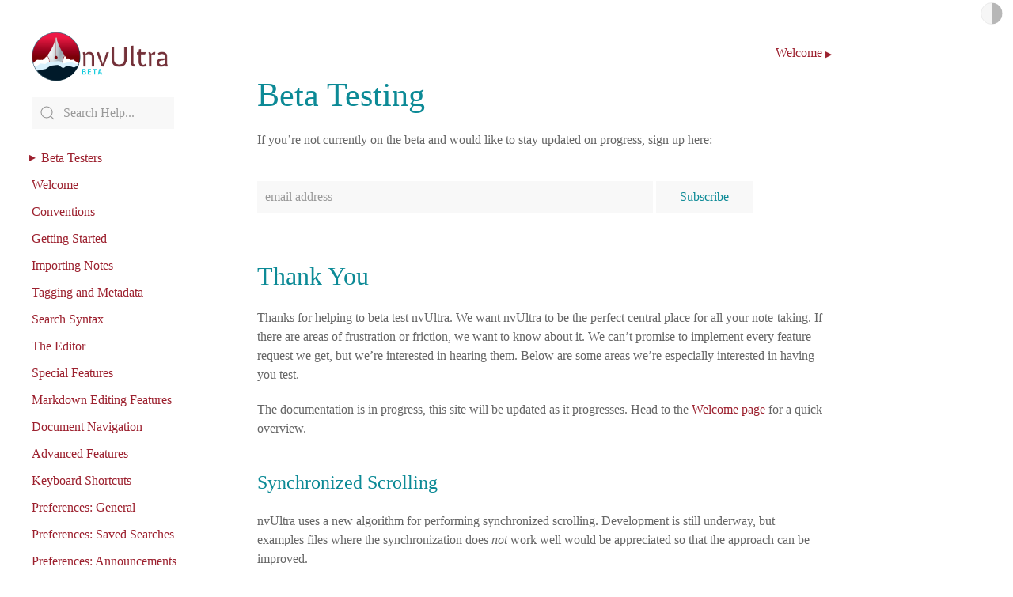

--- FILE ---
content_type: text/html
request_url: https://nvultra.com/help/beta-testing
body_size: 3003
content:
<!DOCTYPE html><html><head>	<META NAME="AppleTitle" CONTENT="Beta Testers">	<meta charset="utf-8">	<meta http-equiv="X-UA-Compatible" content="IE=edge,chrome=1">	<title>Beta Testers</title>	<link href="/css/screen.css?34" media="screen" rel="stylesheet" type="text/css" charset="utf-8"/>	<link rel="apple-touch-icon" sizes="57x57" href="/favicon/apple-icon-57x57.png">    <link rel="apple-touch-icon" sizes="60x60" href="/favicon/apple-icon-60x60.png">    <link rel="apple-touch-icon" sizes="72x72" href="/favicon/apple-icon-72x72.png">    <link rel="apple-touch-icon" sizes="76x76" href="/favicon/apple-icon-76x76.png">    <link rel="apple-touch-icon" sizes="114x114" href="/favicon/apple-icon-114x114.png">    <link rel="apple-touch-icon" sizes="120x120" href="/favicon/apple-icon-120x120.png">    <link rel="apple-touch-icon" sizes="144x144" href="/favicon/apple-icon-144x144.png">    <link rel="apple-touch-icon" sizes="152x152" href="/favicon/apple-icon-152x152.png">    <link rel="apple-touch-icon" sizes="180x180" href="/favicon/apple-icon-180x180.png">    <link rel="icon" type="image/png" sizes="192x192"  href="/favicon/android-icon-192x192.png">    <link rel="icon" type="image/png" sizes="32x32" href="/favicon/favicon-32x32.png">    <link rel="icon" type="image/png" sizes="96x96" href="/favicon/favicon-96x96.png">    <link rel="icon" type="image/png" sizes="16x16" href="/favicon/favicon-16x16.png">    <link rel="manifest" href="/favicon/manifest.json">    <meta name="msapplication-TileColor" content="#ffffff">    <meta name="msapplication-TileImage" content="/favicon/ms-icon-144x144.png">    <meta name="theme-color" content="#ffffff">    <meta name="viewport" content="width=device-width, initial-scale=1">    <!-- Global site tag (gtag.js) - Google Analytics -->    <script async src="https://www.googletagmanager.com/gtag/js?id=UA-145230192-1"></script>    <script>      window.dataLayer = window.dataLayer || [];      function gtag(){dataLayer.push(arguments);}      gtag('js', new Date());      gtag('config', 'UA-145230192-1');    </script></head><body id="betatesting" class="mobileEnabled helppages" data-page="betatesting">	<a id="skiptocontent" href="#content">Skip to content</a>	<img id="bglogo" class="uk-hidden@m" src="/images/logo_large.png" aria-hidden="true">	<div class="uk-hidden@m">		<div class="uk-flex uk-flex-center uk-flex-between">			<a href="#offcanvas-slide" class="uk-button burgerbutton" uk-toggle><span uk-icon="menu"></span></a>			<div class="uk-margin">		    <form action="search.html" class="uk-search uk-search-default" id="searchform">		        <span uk-search-icon></span>		        <input class="uk-search-input" type="search" placeholder="Search Help..." name="q" id="searchbox">		    </form>			</div>		</div>		<div id="offcanvas-slide" class="uk-hidden@m" uk-offcanvas="overlay: false;bg-close: true">		    <div class="uk-offcanvas-bar">		    	<p class="back">		    		<a href="/">		    			<img id="logo" src="/images/logo.png">		    		</a>		    	</p>							<ul class="uk-nav"><li><a class="betatesting" href="beta-testing.html">Beta Testers</a></h4></li>
<li><a class="welcome" href="welcome.html">Welcome</a></h4></li>
<li><a class="conventions" href="conventions.html">Conventions</a></h4></li>
<li><a class="gettingstarted" href="getting-started.html">Getting Started</a></h4></li>
<li><a class="importing" href="importing.html">Importing Notes</a></h4></li>
<li><a class="taggingandmetadata" href="tagging-and-metadata.html">Tagging and Metadata</a></h4></li>
<li><a class="searchsyntax" href="search-syntax.html">Search Syntax</a></h4></li>
<li><a class="theeditor" href="the-editor.html">The Editor</a></h4></li>
<li><a class="features" href="features.html">Special Features</a></h4></li>
<li><a class="markdownediting" href="markdown-editing.html">Markdown Editing Features</a></h4></li>
<li><a class="documentnavigation" href="document-navigation.html">Document Navigation</a></h4></li>
<li><a class="advancedfeatures" href="advanced-features.html">Advanced Features</a></h4></li>
<li><a class="keyboardshortcuts" href="keyboard-shortcuts.html">Keyboard Shortcuts</a></h4></li>
<li><a class="preferencesgeneral" href="preferences-general.html">Preferences: General</a></h4></li>
<li><a class="preferencessavedsearches" href="preferences-saved-searches.html">Preferences: Saved Searches</a></h4></li>
<li><a class="preferencesannouncements" href="preferences-announcements.html">Preferences: Announcements</a></h4></li>
<li><a class="preferencesappearance" href="preferences-appearance.html">Preferences: Appearance</a></h4></li>
<li><a class="preferencesediting" href="preferences-editing.html">Preferences: Editing</a></h4></li>
<li><a class="preferencesmmd" href="preferences-mmd.html">Preferences: MMD</a></h4></li>
<li><a class="preferencescriticmarkup" href="preferences-criticmarkup.html">Preferences: CriticMarkup</a></h4></li>
<li><a class="preferencespreview" href="preferences-preview.html">Preferences: Preview</a></h4></li>
<li><a class="preferencesfiles" href="preferences-files.html">Preferences: Files</a></h4></li>
<li><a class="preferencesadvanced" href="preferences-advanced.html">Preferences: Advanced</a></h4></li>
<li><a class="searchindexing" href="search-indexing.html">Search Indexing</a></h4></li>
<li><a class="faq" href="FAQ.html">FAQ</a></h4></li>
<li><a class="tipsandtricks" href="tips-and-tricks.html">Tips and Tricks</a></h4></li>
<li><a class="credits" href="credits.html">Credits</a></h4></li>
</ul>
				<ul class="uk-nav">				<li><a href="contents">Full Index</a></li>				<li><a href="changelog">Changelog</a></li>				</ul>		    </div>		</div>	</div>	<div id="container" class="uk-grid uk-padding uk-section">			<div id="wrapper" class="uk-width-1-4@m blog-main">				<!-- <div uk-sticky="media:640"> -->				<nav aria-label="Help topics">					<div class="uk-visible@m">						<p class="back">							<a href="/">								<img id="logo" src="/images/logo.png" alt="nvUltra logo">							</a>						</p>						<div class="uk-margin">						    <form action="search.html" class="uk-search uk-search-default">						        <span uk-search-icon></span>						        <input class="uk-search-input" type="search" placeholder="Search Help..." name="q" id="searchbox">						    </form>						</div>									<ul class="uk-nav"><li><a class="betatesting" href="beta-testing.html">Beta Testers</a></h4></li>
<li><a class="welcome" href="welcome.html">Welcome</a></h4></li>
<li><a class="conventions" href="conventions.html">Conventions</a></h4></li>
<li><a class="gettingstarted" href="getting-started.html">Getting Started</a></h4></li>
<li><a class="importing" href="importing.html">Importing Notes</a></h4></li>
<li><a class="taggingandmetadata" href="tagging-and-metadata.html">Tagging and Metadata</a></h4></li>
<li><a class="searchsyntax" href="search-syntax.html">Search Syntax</a></h4></li>
<li><a class="theeditor" href="the-editor.html">The Editor</a></h4></li>
<li><a class="features" href="features.html">Special Features</a></h4></li>
<li><a class="markdownediting" href="markdown-editing.html">Markdown Editing Features</a></h4></li>
<li><a class="documentnavigation" href="document-navigation.html">Document Navigation</a></h4></li>
<li><a class="advancedfeatures" href="advanced-features.html">Advanced Features</a></h4></li>
<li><a class="keyboardshortcuts" href="keyboard-shortcuts.html">Keyboard Shortcuts</a></h4></li>
<li><a class="preferencesgeneral" href="preferences-general.html">Preferences: General</a></h4></li>
<li><a class="preferencessavedsearches" href="preferences-saved-searches.html">Preferences: Saved Searches</a></h4></li>
<li><a class="preferencesannouncements" href="preferences-announcements.html">Preferences: Announcements</a></h4></li>
<li><a class="preferencesappearance" href="preferences-appearance.html">Preferences: Appearance</a></h4></li>
<li><a class="preferencesediting" href="preferences-editing.html">Preferences: Editing</a></h4></li>
<li><a class="preferencesmmd" href="preferences-mmd.html">Preferences: MMD</a></h4></li>
<li><a class="preferencescriticmarkup" href="preferences-criticmarkup.html">Preferences: CriticMarkup</a></h4></li>
<li><a class="preferencespreview" href="preferences-preview.html">Preferences: Preview</a></h4></li>
<li><a class="preferencesfiles" href="preferences-files.html">Preferences: Files</a></h4></li>
<li><a class="preferencesadvanced" href="preferences-advanced.html">Preferences: Advanced</a></h4></li>
<li><a class="searchindexing" href="search-indexing.html">Search Indexing</a></h4></li>
<li><a class="faq" href="FAQ.html">FAQ</a></h4></li>
<li><a class="tipsandtricks" href="tips-and-tricks.html">Tips and Tricks</a></h4></li>
<li><a class="credits" href="credits.html">Credits</a></h4></li>
</ul>
						<ul class="uk-nav">						<li><a href="contents">Full Index</a></li>						<li><a href="changelog">Changelog</a></li>						</ul>					</div>				</nav>			</div><!-- END wrapper -->			<div id="content" class="overview uk-width-1-1@s uk-width-3-4@m uk-width-3-5@l uk-padding-small betatesting">				<nav id="pagenav" aria-label="Next/Previous page links">					 <a href="welcome.html" class="nextlink">Welcome <b>&#9654;</b></a>				</nav>				<h1 id="betatesting">Beta Testing</h1>

<p>If you&#8217;re not currently on the beta and would like to stay updated on progress, sign up here:</p>

<div uk-form-custom="target: true">
<div id="mc_embed_signup">
<form
action="https://brettterpstra.us1.list-manage.com/subscribe/post?u=7f5707f33af489a3d4b9c3aea&amp;id=6d40a86b2a"
method="post" id="mc-embedded-subscribe-form" name="mc-embedded-subscribe-form"
class="validate" target="_blank" novalidate>
<div id="mc_embed_signup_scroll">
<input type="email" value="" name="EMAIL"
class="email uk-input uk-form-width-large" id="mce-EMAIL"
placeholder="email address" required>
<div style="position: absolute; left: -5000px;" aria-hidden="true">
<input type="text" name="b_7f5707f33af489a3d4b9c3aea_6d40a86b2a"
    tabindex="-1" value="">
</div>
<input type="submit" value="Subscribe" name="subscribe"
id="mc-embedded-subscribe"
class="button uk-button uk-button-default uk-margin">
</div>
</form>
</div>
</div>

<h2 id="thankyou">Thank You</h2>

<p>Thanks for helping to beta test nvUltra. We want nvUltra to be the perfect central place for all your note-taking. If there are areas of frustration or friction, we want to know about it. We can&#8217;t promise to implement every feature request we get, but we&#8217;re interested in hearing them. Below are some areas we&#8217;re especially interested in having you test.</p>

<p>The documentation is in progress, this site will be updated as it progresses. Head to the <a href="welcome">Welcome page</a> for a quick overview.</p>

<h3 id="synchronizedscrolling">Synchronized Scrolling</h3>

<p>nvUltra uses a new algorithm for performing synchronized scrolling. Development is still underway, but examples files where the synchronization does <em>not</em> work well would be appreciated so that the approach can be improved.</p>
				<h4 class="nextup uk-heading-medium">Next up: <a href="welcome.html" class="nextlink">Welcome <b>&#9654;</b></a></h4>				<hr />				<p><a href="search">Search</a> | <a href="#">Support Site</a><span class="browseronly"> | <a href="/legal.html">Legal</a> | <a href="/privacy.html">Privacy</a></span></p>				<a id="backtotop" href="#content">&#9650;</a>				<button id="light-dark-toggle">Light/Dark Mode</button>			</div> <!-- #content -->	</div>	 <script src="nvultrahelp.min.js?34" type="text/javascript" charset="utf-8"></script>	 <script src="/js/main.min.js"></script></body></html>


--- FILE ---
content_type: text/css
request_url: https://nvultra.com/css/screen.css?34
body_size: 3674
content:
@import url('screen-blessed1.css?z=1715624750163');

  .uk-light .uk-logo > :not(.uk-logo-inverse):not(:only-of-type), .uk-section-primary:not(.uk-preserve-color) .uk-logo > :not(.uk-logo-inverse):not(:only-of-type), .uk-section-secondary:not(.uk-preserve-color) .uk-logo > :not(.uk-logo-inverse):not(:only-of-type), .uk-tile-primary:not(.uk-preserve-color) .uk-logo > :not(.uk-logo-inverse):not(:only-of-type), .uk-tile-secondary:not(.uk-preserve-color) .uk-logo > :not(.uk-logo-inverse):not(:only-of-type), .uk-card-primary.uk-card-body .uk-logo > :not(.uk-logo-inverse):not(:only-of-type), .uk-card-primary > :not([class*='uk-card-media']) .uk-logo > :not(.uk-logo-inverse):not(:only-of-type), .uk-card-secondary.uk-card-body .uk-logo > :not(.uk-logo-inverse):not(:only-of-type), .uk-card-secondary > :not([class*='uk-card-media']) .uk-logo > :not(.uk-logo-inverse):not(:only-of-type), .uk-overlay-primary .uk-logo > :not(.uk-logo-inverse):not(:only-of-type), .uk-offcanvas-bar .uk-logo > :not(.uk-logo-inverse):not(:only-of-type) {
    display: none; }
  .uk-light .uk-logo-inverse, .uk-section-primary:not(.uk-preserve-color) .uk-logo-inverse, .uk-section-secondary:not(.uk-preserve-color) .uk-logo-inverse, .uk-tile-primary:not(.uk-preserve-color) .uk-logo-inverse, .uk-tile-secondary:not(.uk-preserve-color) .uk-logo-inverse, .uk-card-primary.uk-card-body .uk-logo-inverse, .uk-card-primary > :not([class*='uk-card-media']) .uk-logo-inverse, .uk-card-secondary.uk-card-body .uk-logo-inverse, .uk-card-secondary > :not([class*='uk-card-media']) .uk-logo-inverse, .uk-overlay-primary .uk-logo-inverse, .uk-offcanvas-bar .uk-logo-inverse {
    display: inline; }

/* ========================================================================
   Component: Print
 ========================================================================== */
@media print {
  *,
  *::before,
  *::after {
    background: transparent !important;
    color: black !important;
    box-shadow: none !important;
    text-shadow: none !important; }
  a,
  a:visited {
    text-decoration: underline; }
  pre,
  blockquote {
    border: 1px solid #999;
    page-break-inside: avoid; }
  thead {
    display: table-header-group; }
  tr,
  img {
    page-break-inside: avoid; }
  img {
    max-width: 100% !important; }
  @page {
    margin: 0.5cm; }
  p,
  h2,
  h3 {
    orphans: 3;
    widows: 3; }
  h2,
  h3 {
    page-break-after: avoid; } }

#skiptocontent {
  background: #333;
  border-radius: 4px;
  color: #fff;
  font-size: 16px;
  left: 106px;
  padding: 20px;
  position: absolute;
  top: 39px;
  width: auto;
  z-index: 10; }
  #skiptocontent:not(:focus) {
    border: 0;
    clip: rect(0 0 0 0);
    clip-path: inset(50%);
    height: 1px;
    margin: -1px;
    overflow: hidden;
    padding: 0;
    white-space: nowrap;
    width: 1px; }

.uk-navbar-nav > li > a {
  min-height: 30px; }

.uk-nav li > a:focus {
  text-decoration: underline; }

.video-filter {
  opacity: .5; }

#hero .logo {
  max-width: 50%; }

#hero .tagline {
  position: relative;
  top: 100px; }

#features img {
  max-width: 100%; }

#mainnav .uk-navbar-item.uk-logo {
  min-height: 30px; }

#mainnav .uk-navbar-container {
  z-index: 100; }

.uk-sticky-below {
  background: rgba(49, 57, 60, 0.75); }

.app-store-button {
  width: 135px; }

#mc-embedded-subscribe-form input[type=checkbox] {
  display: inline;
  width: auto;
  margin-right: 10px; }

#mergeRow-gdpr {
  margin-top: 20px; }

#mergeRow-gdpr fieldset label {
  font-weight: normal; }

#mc-embedded-subscribe-form .mc_fieldset {
  border: none;
  min-height: 0px;
  padding-bottom: 0px; }

.twitter-button {
  color: #0c8a96 !important; }

a.disabled {
  color: #aaa !important;
  text-decoration: line-through !important; }

.showinternal {
  display: none; }

.hideinternal {
  display: block; }

.internal .showinternal {
  display: block; }

.internal .hideinternal {
  display: none; }

#logo {
  width: 180px;
  height: auto; }

.hero--mailform {
  bottom: 350px;
  max-width: 670px;
  width: 80%; }

.plink {
  background: none !important;
  bottom: 3px;
  font-size: 18px;
  left: 5px;
  position: relative; }

.keycombo,
.single {
  background: #eee;
  border: 1px solid #ccc;
  border-radius: 6px;
  color: #555;
  padding: 0px 2px 1px;
  white-space: pre; }

.keycombo kbd {
  background: #eee;
  color: #555 !important;
  display: inline-block;
  font-size: 1rem;
  height: 1rem;
  line-height: 1.2 !important;
  padding: 2px 1px 0;
  position: relative;
  text-align: center;
  top: 0; }

#content kbd.single {
  box-sizing: border-box;
  color: #555 !important;
  display: inline-block;
  font-size: 1.1rem;
  font-weight: 300;
  height: 1.9ch;
  line-height: 1;
  padding: 2px 0 0;
  position: relative;
  text-align: center;
  top: 2px;
  width: 2.5ch; }

#content :not(pre) > code,
#content :not(pre) > samp {
  background: #ebfcfe;
  color: #007581;
  font-family: Consolas, monaco, monospace;
  font-size: 1rem;
  line-height: 1; }

#wrapper .activepage {
  position: relative;
  text-indent: 12px; }
  #wrapper .activepage::before {
    bottom: 2px;
    content: "\25b8";
    left: -15px;
    position: absolute;
    top: 4px; }

.appmenu {
  position: relative; }
  .appmenu strong, .appmenu em, .appmenu code {
    white-space: nowrap;
    border-radius: 2px;
    font-weight: 600;
    font-style: normal;
    padding: 2px;
    color: #111; }
  .appmenu em {
    position: relative;
    margin-left: 5px;
    font-style: normal !important; }
    .appmenu em::before {
      content: "\25b8";
      position: absolute;
      left: -10px;
      bottom: 2px; }
  .appmenu code {
    display: inline-block;
    position: relative;
    bottom: -3px;
    font-size: 21px;
    line-height: .85em;
    padding: 1px 4px 1px;
    margin: 0;
    font-weight: normal; }
  .appmenu a {
    color: inherit; }
    .appmenu a strong {
      color: #9c202e; }

a.bmark {
  text-decoration: none;
  border: none;
  background: transparent url("images/HelpBookmarkIcon.png") 50% 50% no-repeat !important;
  position: relative;
  left: 14px;
  display: inline-block;
  width: 22px;
  opacity: 0.3;
  transition: opacity .2s ease-in; }
  a.bmark:hover {
    text-decoration: none;
    border: none; }
  a.bmark.hovered {
    text-decoration: none;
    border: none;
    background: transparent url("images/HelpBookmarkIconHighlight.png") 50% 50% no-repeat;
    opacity: 1;
    transition: opacity .1s ease-in; }
    a.bmark.hovered:hover {
      background-image: url("images/HelpBookmarkIconSuccess.png"); }

#content ul {
  list-style: disc; }

#content ol {
  list-style-type: decimal; }

#changelog #content section {
  font-family: menlo, Monaco, Consolas, "Courier New", monospace;
  font-size: 16px; }

#changelog #content .plink {
  font-size: 1.5em;
  color: rgba(102, 177, 204, 0.6) !important;
  display: inline-block;
  width: 50px;
  position: relative;
  bottom: -.1em;
  left: .25em; }

#changelog #content h3 {
  font-family: menlo, Monaco, Consolas, "Courier New", monospace;
  font-size: 16px;
  margin-bottom: 0;
  color: #52707a;
  background: rgba(50, 50, 50, 0.75);
  text-indent: 5px;
  color: white; }
  #changelog #content h3:before {
    content: '## '; }

#changelog #content h4 {
  font-family: menlo, Monaco, Consolas, "Courier New", monospace;
  text-transform: uppercase;
  font-size: 14px !important;
  font-weight: 600;
  margin: 1em 0; }
  #changelog #content h4:first-of-type {
    margin-top: 0;
    border-top: none; }
  #changelog #content h4:before {
    content: '### '; }

#changelog #content ul {
  margin: 0;
  padding: 0;
  list-style-position: outside; }
  #changelog #content ul ul {
    margin-left: 3.5rem; }

#changelog #content li {
  list-style-type: none; }
  #changelog #content li:before {
    content: '- '; }
  #changelog #content li li:before {
    content: '* '; }
  #changelog #content li li li:before {
    content: '+ '; }
  #changelog #content li p {
    display: inline; }
  #changelog #content li p:first-of-type {
    display: inline; }
  #changelog #content li p ~ p {
    display: block;
    margin-left: 3.5rem;
    margin-top: 1em; }

#changelog #content h3 + section {
  background: rgba(244, 244, 244, 0.5);
  padding: 5px;
  margin: 0;
  border: 1px dotted #ddd; }

.apponly {
  display: none; }

.internal .apponly {
  display: initial; }

.internal .browseronly {
  display: none; }

#pagenav a {
  position: relative; }

#pagenav b {
  font-size: 10px;
  top: 6px;
  display: inline-block;
  position: absolute; }

#pagenav .nextlink {
  float: right; }
  #pagenav .nextlink b {
    right: -12px; }

#pagenav .prevlink {
  float: left; }
  #pagenav .prevlink b {
    left: -12px; }

#content .nextup {
  text-align: center; }
  #content .nextup a {
    position: relative; }
  #content .nextup b {
    font-size: 13px;
    top: 6px;
    display: inline-block;
    position: absolute;
    right: -15px; }

#content #backtotop {
  display: none;
  position: fixed;
  right: 8%;
  bottom: 20px;
  background: #e53554;
  color: white;
  width: 35px;
  height: 35px;
  text-align: center;
  border-radius: 35px;
  line-height: 2.2;
  opacity: .5; }
  #content #backtotop:hover {
    opacity: 1;
    color: white; }

#content em {
  color: inherit;
  font-style: italic; }

#content figure {
  text-align: center; }
  #content figure img {
    max-width: 100%; }

#content dd {
  margin-left: 1em;
  margin-bottom: 1em; }

th {
  font-weight: 600; }

caption, th, td {
  padding: .3em; }

pre {
  background: #eee;
  padding: 10px;
  border-radius: 5px; }

#wrapper .uk-sticky-below {
  background: #fff; }

h2:target,
h3:target,
h4:target,
h5:target,
h6:target {
  background: #ffd; }
  .uk-section-secondary h2:target, .uk-section-secondary h3:target, .uk-section-secondary h4:target, .uk-section-secondary h5:target, .uk-section-secondary h6:target {
    background: rgba(255, 255, 119, 0.2); }

.logo-container {
  box-sizing: content-box; }

.toctitle {
  background: #f1f1f1;
  border: solid 1px #aaa;
  border-bottom: 0;
  border-radius: 6px 6px 0 0;
  font-size: 1.2em;
  font-weight: 600;
  line-height: 2;
  margin: 0;
  padding: 0 0 0 10px;
  text-align: left; }
  .toctitle a {
    color: #666;
    display: block;
    text-decoration: none; }

#sectiontoc {
  border: solid 1px #ccc;
  border-radius: 0 0 7px 7px;
  display: inline-block;
  padding: 0; }
  #sectiontoc ul {
    list-style-type: none;
    margin: 0;
    padding: 0; }
  #sectiontoc li a {
    background-color: #fdfdfd;
    display: block;
    padding: 5px 10px;
    border-bottom: 1px solid #ccc; }
    #sectiontoc li a:hover {
      text-decoration: none;
      background-color: #fafafa; }
  #sectiontoc > ul > li:last-of-type li:last-of-type a,
  #sectiontoc > ul > li:last-of-type > a {
    border-radius: 0 0 6px 6px; }
  #sectiontoc li li a {
    border-radius: 0;
    padding-left: 1.5rem;
    font-size: 0.9rem;
    background: #f3f3f3; }

#sectiontoc,
#floatedsectiontoc {
  list-style-type: none;
  margin-bottom: 0; }
  #sectiontoc ul,
  #floatedsectiontoc ul {
    list-style-type: none;
    padding-left: 0; }
  #sectiontoc li a,
  #floatedsectiontoc li a {
    display: block;
    overflow: hidden;
    padding: 5px 0 3px 11px;
    text-overflow: ellipsis;
    white-space: nowrap; }

#floatedtoc {
  background: rgba(255, 255, 255, 0.95);
  border: solid 1px #ccc;
  border-radius: 4px;
  display: none;
  font-size: 14px;
  margin: 0;
  max-height: 100%;
  overflow: auto;
  padding: 27px 0 2px;
  position: fixed;
  right: 12px;
  top: -2px;
  width: 200px;
  z-index: 999; }
  #floatedtoc > .toctitle {
    background: #fff;
    border: 0;
    display: block;
    font-size: 1em;
    line-height: 1.9;
    padding: 0 0 0 15px;
    position: fixed;
    top: 0;
    width: 185px; }

.burgerbutton {
  min-width: 40px;
  padding: 10px; }

#bglogo {
  height: auto;
  left: 10%;
  max-width: 200vw;
  opacity: .05;
  position: fixed;
  top: 20%;
  width: 150vw;
  z-index: -1; }

table caption {
  border-bottom: solid 1px #ccc;
  border-top: solid 1px #ccc;
  font-style: italic;
  text-align: center; }

figcaption {
  font-size: .9rem;
  font-style: italic;
  font-weight: 300; }

#changelog .uk-section-secondary #content h3 {
  background: #666; }
  #changelog .uk-section-secondary #content h3 + section {
    background: rgba(244, 244, 244, 0.07); }

.helppages div:focus {
  outline: none; }

.helppages .permalink {
  color: inherit;
  display: inline-block;
  font-size: .75em;
  line-height: 1;
  opacity: 0;
  padding-left: .25em;
  position: relative;
  top: -.1em;
  transition: opacity .2s linear; }
  .helppages .permalink:focus, .helppages .permalink:hover {
    opacity: 1; }

.helppages h2:hover .permalink,
.helppages h3:hover .permalink,
.helppages h4:hover .permalink,
.helppages h5:hover .permalink,
.helppages h6:hover .permalink {
  opacity: .3; }

.helppages #searchform {
  right: 40px;
  top: -15px; }

.helppages #light-dark-toggle {
  background: url("[data-uri]");
  background-repeat: no-repeat;
  background-size: contain;
  border: 0;
  cursor: pointer;
  height: 30px;
  opacity: .4;
  outline: 0;
  position: absolute;
  right: 12px;
  font-size: 0;
  top: 2px;
  transition: transform .2s ease-out;
  width: 30px; }
  .helppages #light-dark-toggle.dark-mode {
    transform: rotate(180deg);
    transition: transform .2s ease-out; }
  .helppages #light-dark-toggle:focus {
    border-radius: 100px;
    box-shadow: 0 0 0 2px #9c202e; }
  .helppages #light-dark-toggle:hover {
    opacity: .5; }

.helppages .uk-section-secondary .appmenu strong,
.helppages .uk-section-secondary .appmenu em,
.helppages .uk-section-secondary .appmenu code {
  color: #ddd; }

.helppages .uk-section-secondary #floatedtoc {
  background: #555; }
  .helppages .uk-section-secondary #floatedtoc > .toctitle {
    background-color: #444; }

.helppages .uk-section-secondary .toccontainer .toctitle {
  background-color: #777; }

.helppages .uk-section-secondary #sectiontoc,
.helppages .uk-section-secondary #floatedsectiontoc {
  border-color: #777; }
  .helppages .uk-section-secondary #sectiontoc li a,
  .helppages .uk-section-secondary #floatedsectiontoc li a {
    background-color: #555;
    border-color: #777; }
    .helppages .uk-section-secondary #sectiontoc li a:hover,
    .helppages .uk-section-secondary #floatedsectiontoc li a:hover {
      background-color: #666; }

--- FILE ---
content_type: text/javascript
request_url: https://nvultra.com/js/main.min.js
body_size: 60120
content:
/*! UIkit 3.0.3 | http://www.getuikit.com | (c) 2014 - 2018 YOOtheme | MIT License */
function logEventType(t){console.log(t.type)}function toggleAnimation(t){var e=document.querySelector(".ui-animation");"inview"===t.type?e.style="background-image: url('images/nvultrawindowAnimated.svg?"+Math.random(1e3)+"');height: 783px":e.style="background-image: '';height: 783px"}!function(t,e){"object"==typeof exports&&"undefined"!=typeof module?module.exports=e():"function"==typeof define&&define.amd?define("uikit",e):(t=t||self).UIkit=e()}(this,(function(){"use strict";function t(t,e){return function(i){var n=arguments.length;return n?n>1?t.apply(e,arguments):t.call(e,i):t.call(e)}}var e=Object.prototype,i=e.hasOwnProperty;function n(t,e){return i.call(t,e)}var o={},r=/([a-z\d])([A-Z])/g;function s(t){return t in o||(o[t]=t.replace(r,"$1-$2").toLowerCase()),o[t]}var h=/-(\w)/g;function a(t){return t.replace(h,l)}function l(t,e){return e?e.toUpperCase():""}function c(t){return t.length?l(0,t.charAt(0))+t.slice(1):""}var u=String.prototype,d=u.startsWith||function(t){return 0===this.lastIndexOf(t,0)};function f(t,e){return d.call(t,e)}var g=u.endsWith||function(t){return this.substr(-t.length)===t};function p(t,e){return g.call(t,e)}var v=function(t){return~this.indexOf(t)},w=u.includes||v,m=Array.prototype.includes||v;function x(t,e){return t&&(A(t)?w:m).call(t,e)}var y=Array.isArray;function k(t){return"function"==typeof t}function b(t){return null!==t&&"object"==typeof t}function C(t){return b(t)&&Object.getPrototypeOf(t)===e}function L(t){return b(t)&&t===t.window}function M(t){return b(t)&&9===t.nodeType}function B(t){return b(t)&&!!t.jquery}function I(t){return t instanceof Node||b(t)&&t.nodeType>=1}var S=e.toString;function T(t){return S.call(t).match(/^\[object (NodeList|HTMLCollection)\]$/)}function E(t){return"boolean"==typeof t}function A(t){return"string"==typeof t}function z(t){return"number"==typeof t}function N(t){return z(t)||A(t)&&!isNaN(t-parseFloat(t))}function _(t){return void 0===t}function H(t){return E(t)?t:"true"===t||"1"===t||""===t||"false"!==t&&"0"!==t&&t}function D(t){var e=Number(t);return!isNaN(e)&&e}function O(t){return parseFloat(t)||0}function P(t){return I(t)||L(t)||M(t)?t:T(t)||B(t)?t[0]:y(t)?P(t[0]):null}var Z=Array.prototype;function j(t){return I(t)?[t]:T(t)?Z.slice.call(t):y(t)?t.map(P).filter(Boolean):B(t)?t.toArray():[]}function F(t){return y(t)?t:A(t)?t.split(/,(?![^(]*\))/).map((function(t){return N(t)?D(t):H(t.trim())})):[t]}function V(t){return t?p(t,"ms")?O(t):1e3*O(t):0}function W(t,e){return t===e||b(t)&&b(e)&&Object.keys(t).length===Object.keys(e).length&&R(t,(function(t,i){return t===e[i]}))}function Y(t,e,i){return t.replace(new RegExp(e+"|"+i,"mg"),(function(t){return t===e?i:e}))}var q=Object.assign||function(t){for(var e=[],i=arguments.length-1;i-- >0;)e[i]=arguments[i+1];t=Object(t);for(var o=0;o<e.length;o++){var r=e[o];if(null!==r)for(var s in r)n(r,s)&&(t[s]=r[s])}return t};function R(t,e){for(var i in t)if(!1===e(t[i],i))return!1;return!0}function U(t,e){return t.sort((function(t,i){var n=t[e];void 0===n&&(n=0);var o=i[e];return void 0===o&&(o=0),n>o?1:o>n?-1:0}))}function X(t,e,i){return void 0===e&&(e=0),void 0===i&&(i=1),Math.min(Math.max(D(t)||0,e),i)}function K(){}function G(t,e){return t.left<e.right&&t.right>e.left&&t.top<e.bottom&&t.bottom>e.top}function J(t,e){return t.x<=e.right&&t.x>=e.left&&t.y<=e.bottom&&t.y>=e.top}var Q={ratio:function(t,e,i){var n,o="width"===e?"height":"width";return(n={})[o]=t[e]?Math.round(i*t[o]/t[e]):t[o],n[e]=i,n},contain:function(t,e){var i=this;return R(t=q({},t),(function(n,o){return t=t[o]>e[o]?i.ratio(t,o,e[o]):t})),t},cover:function(t,e){var i=this;return R(t=this.contain(t,e),(function(n,o){return t=t[o]<e[o]?i.ratio(t,o,e[o]):t})),t}};function tt(t,e,i){if(b(e))for(var n in e)tt(t,n,e[n]);else{if(_(i))return(t=P(t))&&t.getAttribute(e);j(t).forEach((function(t){k(i)&&(i=i.call(t,tt(t,e))),null===i?it(t,e):t.setAttribute(e,i)}))}}function et(t,e){return j(t).some((function(t){return t.hasAttribute(e)}))}function it(t,e){t=j(t),e.split(" ").forEach((function(e){return t.forEach((function(t){return t.removeAttribute(e)}))}))}function nt(t,e){for(var i=0,n=[e,"data-"+e];i<n.length;i++)if(et(t,n[i]))return tt(t,n[i])}function ot(t,e){return P(t)||ht(t,st(t,e))}function rt(t,e){var i=j(t);return i.length&&i||at(t,st(t,e))}function st(t,e){return void 0===e&&(e=document),dt(t)||M(e)?e:e.ownerDocument}function ht(t,e){return P(lt(t,e,"querySelector"))}function at(t,e){return j(lt(t,e,"querySelectorAll"))}function lt(t,e,i){if(void 0===e&&(e=document),!t||!A(t))return null;var n;dt(t=t.replace(ut,"$1 *"))&&(n=[],t=t.split(",").map((function(t,i){var o=e;if("!"===(t=t.trim())[0]){var r=t.substr(1).trim().split(" ");o=wt(e.parentNode,r[0]),t=r.slice(1).join(" ").trim()}if("-"===t[0]){var s=t.substr(1).trim().split(" "),h=(o||e).previousElementSibling;o=pt(h,t.substr(1))?h:null,t=s.slice(1).join(" ")}return o?(o.id||(o.id="uk-"+Date.now()+i,n.push((function(){return it(o,"id")}))),"#"+yt(o.id)+" "+t):null})).filter(Boolean).join(","),e=document);try{return e[i](t)}catch(t){return null}finally{n&&n.forEach((function(t){return t()}))}}var ct=/(^|,)\s*[!>+~-]/,ut=/([!>+~-])(?=\s+[!>+~-]|\s*$)/g;function dt(t){return A(t)&&t.match(ct)}var ft=Element.prototype,gt=ft.matches||ft.webkitMatchesSelector||ft.msMatchesSelector;function pt(t,e){return j(t).some((function(t){return gt.call(t,e)}))}var vt=ft.closest||function(t){var e=this;do{if(pt(e,t))return e;e=e.parentNode}while(e&&1===e.nodeType)};function wt(t,e){return f(e,">")&&(e=e.slice(1)),I(t)?t.parentNode&&vt.call(t,e):j(t).map((function(t){return wt(t,e)})).filter(Boolean)}function mt(t,e){for(var i=[],n=P(t).parentNode;n&&1===n.nodeType;)pt(n,e)&&i.push(n),n=n.parentNode;return i}var xt=window.CSS&&CSS.escape||function(t){return t.replace(/([^\x7f-\uFFFF\w-])/g,(function(t){return"\\"+t}))};function yt(t){return A(t)?xt.call(null,t):""}var kt={area:!0,base:!0,br:!0,col:!0,embed:!0,hr:!0,img:!0,input:!0,keygen:!0,link:!0,menuitem:!0,meta:!0,param:!0,source:!0,track:!0,wbr:!0};function bt(t){return j(t).some((function(t){return kt[t.tagName.toLowerCase()]}))}function Ct(t){return j(t).some((function(t){return t.offsetWidth||t.offsetHeight||t.getClientRects().length}))}var Lt="input,select,textarea,button";function $t(t){return j(t).some((function(t){return pt(t,Lt)}))}function Mt(t,e){return j(t).filter((function(t){return pt(t,e)}))}function Bt(t,e){return A(e)?pt(t,e)||wt(t,e):t===e||(M(e)?e.documentElement:P(e)).contains(P(t))}var It=/msie|trident/i.test(window.navigator.userAgent),St="rtl"===tt(document.documentElement,"dir"),Tt="ontouchstart"in window,Et=window.PointerEvent,At=Tt||window.DocumentTouch&&document instanceof DocumentTouch||navigator.maxTouchPoints,zt=Et?"pointerdown":Tt?"touchstart":"mousedown",Nt=Et?"pointermove":Tt?"touchmove":"mousemove",_t=Et?"pointerup":Tt?"touchend":"mouseup",Ht=Et?"pointerenter":Tt?"":"mouseenter",Dt=Et?"pointerleave":Tt?"":"mouseleave",Ot=Et?"pointercancel":"touchcancel";function Pt(){for(var t=[],e=arguments.length;e--;)t[e]=arguments[e];var i=Wt(t),n=i[0],o=i[1],r=i[2],s=i[3],h=i[4];return n=Rt(n),r&&(s=function(t,e,i){var n=this;return function(o){t.forEach((function(t){var r=">"===e[0]?at(e,t).reverse().filter((function(t){return Bt(o.target,t)}))[0]:wt(o.target,e);r&&(o.delegate=t,o.current=r,i.call(n,o))}))}}(n,r,s)),s.length>1&&(s=function(t){return function(e){return y(e.detail)?t.apply(void 0,[e].concat(e.detail)):t(e)}}(s)),o.split(" ").forEach((function(t){return n.forEach((function(e){return e.addEventListener(t,s,h)}))})),function(){return Zt(n,o,s,h)}}function Zt(t,e,i,n){void 0===n&&(n=!1),t=Rt(t),e.split(" ").forEach((function(e){return t.forEach((function(t){return t.removeEventListener(e,i,n)}))}))}function jt(){for(var t=[],e=arguments.length;e--;)t[e]=arguments[e];var i=Wt(t),n=i[0],o=i[1],r=i[2],s=i[3],h=i[4],a=i[5],l=Pt(n,o,r,(function(t){var e=!a||a(t);e&&(l(),s(t,e))}),h);return l}function Ft(t,e,i){return Rt(t).reduce((function(t,n){return t&&n.dispatchEvent(Vt(e,!0,!0,i))}),!0)}function Vt(t,e,i,n){if(void 0===e&&(e=!0),void 0===i&&(i=!1),A(t)){var o=document.createEvent("CustomEvent");o.initCustomEvent(t,e,i,n),t=o}return t}function Wt(t){return k(t[2])&&t.splice(2,0,!1),t}function Yt(t){return t&&"addEventListener"in t}function qt(t){return Yt(t)?t:P(t)}function Rt(t){return y(t)?t.map(qt).filter(Boolean):A(t)?at(t):Yt(t)?[t]:j(t)}function Ut(){var t=setTimeout(jt(document,"click",(function(e){e.preventDefault(),e.stopImmediatePropagation(),clearTimeout(t)}),!0));Ft(document,Ot)}var Xt="Promise"in window?window.Promise:Qt,Kt=function(){var t=this;this.promise=new Xt((function(e,i){t.reject=i,t.resolve=e}))},Gt=2,Jt="setImmediate"in window?setImmediate:setTimeout;function Qt(t){this.state=Gt,this.value=void 0,this.deferred=[];var e=this;try{t((function(t){e.resolve(t)}),(function(t){e.reject(t)}))}catch(t){e.reject(t)}}Qt.reject=function(t){return new Qt((function(e,i){i(t)}))},Qt.resolve=function(t){return new Qt((function(e,i){e(t)}))},Qt.all=function(t){return new Qt((function(e,i){var n=[],o=0;function r(i){return function(r){n[i]=r,(o+=1)===t.length&&e(n)}}0===t.length&&e(n);for(var s=0;s<t.length;s+=1)Qt.resolve(t[s]).then(r(s),i)}))},Qt.race=function(t){return new Qt((function(e,i){for(var n=0;n<t.length;n+=1)Qt.resolve(t[n]).then(e,i)}))};var te=Qt.prototype;function ee(t,e){return new Xt((function(i,n){var o=q({data:null,method:"GET",headers:{},xhr:new XMLHttpRequest,beforeSend:K,responseType:""},e);o.beforeSend(o);var r=o.xhr;for(var s in o)if(s in r)try{r[s]=o[s]}catch(t){}for(var h in r.open(o.method.toUpperCase(),t),o.headers)r.setRequestHeader(h,o.headers[h]);Pt(r,"load",(function(){0===r.status||r.status>=200&&r.status<300||304===r.status?i(r):n(q(Error(r.statusText),{xhr:r,status:r.status}))})),Pt(r,"error",(function(){return n(q(Error("Network Error"),{xhr:r}))})),Pt(r,"timeout",(function(){return n(q(Error("Network Timeout"),{xhr:r}))})),r.send(o.data)}))}function ie(t,e,i){return new Xt((function(n,o){var r=new Image;r.onerror=o,r.onload=function(){return n(r)},i&&(r.sizes=i),e&&(r.srcset=e),r.src=t}))}function ne(t){if("loading"===document.readyState)var e=Pt(document,"DOMContentLoaded",(function(){e(),t()}));else t()}function oe(t,e){return e?j(t).indexOf(P(e)):j((t=P(t))&&t.parentNode.children).indexOf(t)}function re(t,e,i,n){void 0===i&&(i=0),void 0===n&&(n=!1);var o=(e=j(e)).length;return t=N(t)?D(t):"next"===t?i+1:"previous"===t?i-1:oe(e,t),n?X(t,0,o-1):(t%=o)<0?t+o:t}function se(t){return(t=$(t)).innerHTML="",t}function he(t,e){return t=$(t),_(e)?t.innerHTML:ae(t.hasChildNodes()?se(t):t,e)}function ae(t,e){return t=$(t),ue(e,(function(e){return t.appendChild(e)}))}function le(t,e){return t=$(t),ue(e,(function(e){return t.parentNode.insertBefore(e,t)}))}function ce(t,e){return t=$(t),ue(e,(function(e){return t.nextSibling?le(t.nextSibling,e):ae(t.parentNode,e)}))}function ue(t,e){return(t=A(t)?me(t):t)?"length"in t?j(t).map(e):e(t):null}function de(t){j(t).map((function(t){return t.parentNode&&t.parentNode.removeChild(t)}))}function fe(t,e){for(e=P(le(t,e));e.firstChild;)e=e.firstChild;return ae(e,t),e}function ge(t,e){return j(j(t).map((function(t){return t.hasChildNodes?fe(j(t.childNodes),e):ae(t,e)})))}function pe(t){j(t).map((function(t){return t.parentNode})).filter((function(t,e,i){return i.indexOf(t)===e})).forEach((function(t){le(t,t.childNodes),de(t)}))}te.resolve=function(t){var e=this;if(e.state===Gt){if(t===e)throw new TypeError("Promise settled with itself.");var i=!1;try{var n=t&&t.then;if(null!==t&&b(t)&&k(n))return void n.call(t,(function(t){i||e.resolve(t),i=!0}),(function(t){i||e.reject(t),i=!0}))}catch(t){return void(i||e.reject(t))}e.state=0,e.value=t,e.notify()}},te.reject=function(t){var e=this;if(e.state===Gt){if(t===e)throw new TypeError("Promise settled with itself.");e.state=1,e.value=t,e.notify()}},te.notify=function(){var t=this;Jt((function(){if(t.state!==Gt)for(;t.deferred.length;){var e=t.deferred.shift(),i=e[0],n=e[1],o=e[2],r=e[3];try{0===t.state?k(i)?o(i.call(void 0,t.value)):o(t.value):1===t.state&&(k(n)?o(n.call(void 0,t.value)):r(t.value))}catch(t){r(t)}}}))},te.then=function(t,e){var i=this;return new Qt((function(n,o){i.deferred.push([t,e,n,o]),i.notify()}))},te.catch=function(t){return this.then(void 0,t)};var ve=/^\s*<(\w+|!)[^>]*>/,we=/^<(\w+)\s*\/?>(?:<\/\1>)?$/;function me(t){var e=we.exec(t);if(e)return document.createElement(e[1]);var i=document.createElement("div");return ve.test(t)?i.insertAdjacentHTML("beforeend",t.trim()):i.textContent=t,i.childNodes.length>1?j(i.childNodes):i.firstChild}function xe(t,e){if(t&&1===t.nodeType)for(e(t),t=t.firstElementChild;t;)xe(t,e),t=t.nextElementSibling}function $(t,e){return A(t)?ke(t)?P(me(t)):ht(t,e):P(t)}function ye(t,e){return A(t)?ke(t)?j(me(t)):at(t,e):j(t)}function ke(t){return"<"===t[0]||t.match(/^\s*</)}function be(t){for(var e=[],i=arguments.length-1;i-- >0;)e[i]=arguments[i+1];Ie(t,e,"add")}function Ce(t){for(var e=[],i=arguments.length-1;i-- >0;)e[i]=arguments[i+1];Ie(t,e,"remove")}function Le(t,e){tt(t,"class",(function(t){return(t||"").replace(new RegExp("\\b"+e+"\\b","g"),"")}))}function $e(t){for(var e=[],i=arguments.length-1;i-- >0;)e[i]=arguments[i+1];e[0]&&Ce(t,e[0]),e[1]&&be(t,e[1])}function Me(t,e){return e&&j(t).some((function(t){return t.classList.contains(e.split(" ")[0])}))}function Be(t){for(var e=[],i=arguments.length-1;i-- >0;)e[i]=arguments[i+1];if(e.length){var n=A((e=Se(e))[e.length-1])?[]:e.pop();e=e.filter(Boolean),j(t).forEach((function(t){for(var i=t.classList,o=0;o<e.length;o++)Ee.Force?i.toggle.apply(i,[e[o]].concat(n)):i[(_(n)?!i.contains(e[o]):n)?"add":"remove"](e[o])}))}}function Ie(t,e,i){(e=Se(e).filter(Boolean)).length&&j(t).forEach((function(t){var n=t.classList;Ee.Multiple?n[i].apply(n,e):e.forEach((function(t){return n[i](t)}))}))}function Se(t){return t.reduce((function(t,e){return t.concat.call(t,A(e)&&x(e," ")?e.trim().split(" "):e)}),[])}var Te,Ee={};(Te=document.createElement("_").classList)&&(Te.add("a","b"),Te.toggle("c",!1),Ee.Multiple=Te.contains("b"),Ee.Force=!Te.contains("c")),Te=null;var Ae={"animation-iteration-count":!0,"column-count":!0,"fill-opacity":!0,"flex-grow":!0,"flex-shrink":!0,"font-weight":!0,"line-height":!0,opacity:!0,order:!0,orphans:!0,widows:!0,"z-index":!0,zoom:!0};function ze(t,e,i){return j(t).map((function(t){if(A(e)){if(e=Pe(e),_(i))return _e(t,e);i||z(i)?t.style[e]=N(i)&&!Ae[e]?i+"px":i:t.style.removeProperty(e)}else{if(y(e)){var n=Ne(t);return e.reduce((function(t,e){return t[e]=n[Pe(e)],t}),{})}b(e)&&R(e,(function(e,i){return ze(t,i,e)}))}return t}))[0]}function Ne(t,e){return(t=P(t)).ownerDocument.defaultView.getComputedStyle(t,e)}function _e(t,e,i){return Ne(t,i)[e]}var He={};function De(t){var e=document.documentElement;if(!It)return Ne(e).getPropertyValue("--uk-"+t);if(!(t in He)){var i=ae(e,document.createElement("div"));be(i,"uk-"+t),He[t]=_e(i,"content",":before").replace(/^["'](.*)["']$/,"$1"),de(i)}return He[t]}var Oe={};function Pe(t){var e=Oe[t];return e||(e=Oe[t]=function(t){if(t=s(t),t in je)return t;var e,i=Ze.length;for(;i--;)if((e="-"+Ze[i]+"-"+t)in je)return e}(t)||t),e}var Ze=["webkit","moz","ms"],je=document.createElement("_").style;function Fe(t,e,i,n){return void 0===i&&(i=400),void 0===n&&(n="linear"),Xt.all(j(t).map((function(t){return new Xt((function(o,r){for(var s in e){var h=ze(t,s);""===h&&ze(t,s,h)}var a=setTimeout((function(){return Ft(t,"transitionend")}),i);jt(t,"transitionend transitioncanceled",(function(e){var i=e.type;clearTimeout(a),Ce(t,"uk-transition"),ze(t,{"transition-property":"","transition-duration":"","transition-timing-function":""}),"transitioncanceled"===i?r():o()}),!1,(function(e){var i=e.target;return t===i})),be(t,"uk-transition"),ze(t,q({"transition-property":Object.keys(e).map(Pe).join(","),"transition-duration":i+"ms","transition-timing-function":n},e))}))})))}var Ve={start:Fe,stop:function(t){return Ft(t,"transitionend"),Xt.resolve()},cancel:function(t){Ft(t,"transitioncanceled")},inProgress:function(t){return Me(t,"uk-transition")}},We="uk-animation-",Ye="uk-cancel-animation";function qe(t,e,i,n,o){var r=arguments;return void 0===i&&(i=200),Xt.all(j(t).map((function(t){return new Xt((function(s,h){if(Me(t,Ye))requestAnimationFrame((function(){return Xt.resolve().then((function(){return qe.apply(void 0,r).then(s,h)}))}));else{var a=e+" "+We+(o?"leave":"enter");f(e,We)&&(n&&(a+=" uk-transform-origin-"+n),o&&(a+=" "+We+"reverse")),l(),jt(t,"animationend animationcancel",(function(e){var i=e.type,n=!1;"animationcancel"===i?(h(),l()):(s(),Xt.resolve().then((function(){n=!0,l()}))),requestAnimationFrame((function(){n||(be(t,Ye),requestAnimationFrame((function(){return Ce(t,Ye)})))}))}),!1,(function(e){var i=e.target;return t===i})),ze(t,"animationDuration",i+"ms"),be(t,a)}function l(){ze(t,"animationDuration",""),Le(t,We+"\\S*")}}))})))}var Re=new RegExp(We+"(enter|leave)"),Ue={in:function(t,e,i,n){return qe(t,e,i,n,!1)},out:function(t,e,i,n){return qe(t,e,i,n,!0)},inProgress:function(t){return Re.test(tt(t,"class"))},cancel:function(t){Ft(t,"animationcancel")}},Xe={width:["x","left","right"],height:["y","top","bottom"]};function Ke(t,e,i,n,o,r,s,h){i=ri(i),n=ri(n);var a={element:i,target:n};if(!t||!e)return a;var l=Je(t),c=Je(e),u=c;if(oi(u,i,l,-1),oi(u,n,c,1),o=si(o,l.width,l.height),r=si(r,c.width,c.height),o.x+=r.x,o.y+=r.y,u.left+=o.x,u.top+=o.y,s){var d=[Je(di(t))];h&&d.unshift(Je(h)),R(Xe,(function(t,e){var r=t[0],h=t[1],f=t[2];(!0===s||x(s,r))&&d.some((function(t){var s=i[r]===h?-l[e]:i[r]===f?l[e]:0,d=n[r]===h?c[e]:n[r]===f?-c[e]:0;if(u[h]<t[h]||u[h]+l[e]>t[f]){var g=l[e]/2,p="center"===n[r]?-c[e]/2:0;return"center"===i[r]&&(v(g,p)||v(-g,-p))||v(s,d)}function v(i,n){var s=u[h]+i+n-2*o[r];if(s>=t[h]&&s+l[e]<=t[f])return u[h]=s,["element","target"].forEach((function(t){a[t][r]=i?a[t][r]===Xe[e][1]?Xe[e][2]:Xe[e][1]:a[t][r]})),!0}}))}))}return Ge(t,u),a}function Ge(t,e){if(t=P(t),!e)return Je(t);var i=Ge(t),n=ze(t,"position");["left","top"].forEach((function(o){if(o in e){var r=ze(t,o);ze(t,o,e[o]-i[o]+O("absolute"===n&&"auto"===r?Qe(t)[o]:r))}}))}function Je(t){var e,i,n=di(t=P(t)),o=n.pageYOffset,r=n.pageXOffset;if(L(t)){var s=t.innerHeight,h=t.innerWidth;return{top:o,left:r,height:s,width:h,bottom:o+s,right:r+h}}Ct(t)||(e=tt(t,"style"),i=tt(t,"hidden"),tt(t,{style:(e||"")+";display:block !important;",hidden:null}));var a=t.getBoundingClientRect();return _(e)||tt(t,{style:e,hidden:i}),{height:a.height,width:a.width,top:a.top+o,left:a.left+r,bottom:a.bottom+o,right:a.right+r}}function Qe(t){var e=(t=P(t)).offsetParent||function(t){return fi(t).documentElement}(t),i=Ge(e),n=["top","left"].reduce((function(n,o){var r=c(o);return n[o]-=i[o]+O(ze(t,"margin"+r))+O(ze(e,"border"+r+"Width")),n}),Ge(t));return{top:n.top,left:n.left}}var ti=ii("height"),ei=ii("width");function ii(t){var e=c(t);return function(i,n){if(i=P(i),_(n)){if(L(i))return i["inner"+e];if(M(i)){var o=i.documentElement;return Math.max(o["offset"+e],o["scroll"+e])}return(n="auto"===(n=ze(i,t))?i["offset"+e]:O(n)||0)-ni(t,i)}ze(i,t,n||0===n?+n+ni(t,i)+"px":"")}}function ni(t,e,i){return void 0===i&&(i="border-box"),ze(e,"boxSizing")===i?Xe[t].slice(1).map(c).reduce((function(t,i){return t+O(ze(e,"padding"+i))+O(ze(e,"border"+i+"Width"))}),0):0}function oi(t,e,i,n){R(Xe,(function(o,r){var s=o[0],h=o[1],a=o[2];e[s]===a?t[h]+=i[r]*n:"center"===e[s]&&(t[h]+=i[r]*n/2)}))}function ri(t){var e=/left|center|right/,i=/top|center|bottom/;return 1===(t=(t||"").split(" ")).length&&(t=e.test(t[0])?t.concat(["center"]):i.test(t[0])?["center"].concat(t):["center","center"]),{x:e.test(t[0])?t[0]:"center",y:i.test(t[1])?t[1]:"center"}}function si(t,e,i){var n=(t||"").split(" "),o=n[0],r=n[1];return{x:o?O(o)*(p(o,"%")?e/100:1):0,y:r?O(r)*(p(r,"%")?i/100:1):0}}function hi(t){switch(t){case"left":return"right";case"right":return"left";case"top":return"bottom";case"bottom":return"top";default:return t}}function ai(t,e,i){if(void 0===e&&(e=0),void 0===i&&(i=0),!Ct(t))return!1;var n=di(t=P(t)),o=t.getBoundingClientRect(),r={top:-e,left:-i,bottom:e+ti(n),right:i+ei(n)};return G(o,r)||J({x:o.left,y:o.top},r)}function li(t,e){if(void 0===e&&(e=0),!Ct(t))return 0;var i=di(t=P(t)),n=fi(t),o=t.offsetHeight+e,r=ui(t)[0],s=ti(i),h=s+Math.min(0,r-s),a=Math.max(0,s-(ti(n)+e-(r+o)));return X((h+i.pageYOffset-r)/((h+(o-(a<s?a:0)))/100)/100)}function ci(t,e){if(L(t=P(t))||M(t)){var i=di(t);(0,i.scrollTo)(i.pageXOffset,e)}else t.scrollTop=e}function ui(t){var e=[0,0];do{if(e[0]+=t.offsetTop,e[1]+=t.offsetLeft,"fixed"===ze(t,"position")){var i=di(t);return e[0]+=i.pageYOffset,e[1]+=i.pageXOffset,e}}while(t=t.offsetParent);return e}function di(t){return L(t)?t:fi(t).defaultView}function fi(t){return P(t).ownerDocument}var gi={reads:[],writes:[],read:function(t){return this.reads.push(t),pi(),t},write:function(t){return this.writes.push(t),pi(),t},clear:function(t){return wi(this.reads,t)||wi(this.writes,t)},flush:function(){vi(this.reads),vi(this.writes.splice(0,this.writes.length)),this.scheduled=!1,(this.reads.length||this.writes.length)&&pi()}};function pi(){gi.scheduled||(gi.scheduled=!0,requestAnimationFrame(gi.flush.bind(gi)))}function vi(t){for(var e;e=t.shift();)e()}function wi(t,e){var i=t.indexOf(e);return!!~i&&!!t.splice(i,1)}function mi(){}function xi(t,e){return(e.y-t.y)/(e.x-t.x)}mi.prototype={positions:[],position:null,init:function(){var t=this;this.positions=[],this.position=null;var e=!1;this.unbind=Pt(document,"mousemove",(function(i){e||(setTimeout((function(){var n=Date.now(),o=t.positions.length;o&&n-t.positions[o-1].time>100&&t.positions.splice(0,o),t.positions.push({time:n,x:i.pageX,y:i.pageY}),t.positions.length>5&&t.positions.shift(),e=!1}),5),e=!0)}))},cancel:function(){this.unbind&&this.unbind()},movesTo:function(t){if(this.positions.length<2)return!1;var e=Ge(t),i=this.positions[this.positions.length-1],n=this.positions[0];if(e.left<=i.x&&i.x<=e.right&&e.top<=i.y&&i.y<=e.bottom)return!1;var o=[[{x:e.left,y:e.top},{x:e.right,y:e.bottom}],[{x:e.right,y:e.top},{x:e.left,y:e.bottom}]];return e.right<=i.x||(e.left>=i.x?(o[0].reverse(),o[1].reverse()):e.bottom<=i.y?o[0].reverse():e.top>=i.y&&o[1].reverse()),!!o.reduce((function(t,e){return t+(xi(n,e[0])<xi(i,e[0])&&xi(n,e[1])>xi(i,e[1]))}),0)}};var yi={};function ki(t,e,i){return yi.computed(k(t)?t.call(i,i):t,k(e)?e.call(i,i):e)}function bi(t,e){return t=t&&!y(t)?[t]:t,e?t?t.concat(e):y(e)?e:[e]:t}function Ci(t,e){return _(e)?t:e}function Li(t,e,i){var o={};if(k(e)&&(e=e.options),e.extends&&(t=Li(t,e.extends,i)),e.mixins)for(var r=0,s=e.mixins.length;r<s;r++)t=Li(t,e.mixins[r],i);for(var h in t)l(h);for(var a in e)n(t,a)||l(a);function l(n){o[n]=(yi[n]||Ci)(t[n],e[n],i)}return o}function $i(t,e){var i;void 0===e&&(e=[]);try{return t?f(t,"{")?JSON.parse(t):e.length&&!x(t,":")?((i={})[e[0]]=t,i):t.split(";").reduce((function(t,e){var i=e.split(/:(.*)/),n=i[0],o=i[1];return n&&!_(o)&&(t[n.trim()]=o.trim()),t}),{}):{}}catch(t){return{}}}yi.events=yi.created=yi.beforeConnect=yi.connected=yi.beforeDisconnect=yi.disconnected=yi.destroy=bi,yi.args=function(t,e){return bi(e||t)},yi.update=function(t,e){return U(bi(t,k(e)?{read:e}:e),"order")},yi.props=function(t,e){return y(e)&&(e=e.reduce((function(t,e){return t[e]=String,t}),{})),yi.methods(t,e)},yi.computed=yi.methods=function(t,e){return e?t?q({},t,e):e:t},yi.data=function(t,e,i){return i?ki(t,e,i):e?t?function(i){return ki(t,e,i)}:e:t};var Mi=0,Bi=function(t){this.id=++Mi,this.el=P(t)};function Ii(t,e){try{t.contentWindow.postMessage(JSON.stringify(q({event:"command"},e)),"*")}catch(t){}}Bi.prototype.isVideo=function(){return this.isYoutube()||this.isVimeo()||this.isHTML5()},Bi.prototype.isHTML5=function(){return"VIDEO"===this.el.tagName},Bi.prototype.isIFrame=function(){return"IFRAME"===this.el.tagName},Bi.prototype.isYoutube=function(){return this.isIFrame()&&!!this.el.src.match(/\/\/.*?youtube(-nocookie)?\.[a-z]+\/(watch\?v=[^&\s]+|embed)|youtu\.be\/.*/)},Bi.prototype.isVimeo=function(){return this.isIFrame()&&!!this.el.src.match(/vimeo\.com\/video\/.*/)},Bi.prototype.enableApi=function(){var t=this;if(this.ready)return this.ready;var e,i=this.isYoutube(),n=this.isVimeo();return i||n?this.ready=new Xt((function(o){var r;jt(t.el,"load",(function(){if(i){var n=function(){return Ii(t.el,{event:"listening",id:t.id})};e=setInterval(n,100),n()}})),(r=function(e){return i&&e.id===t.id&&"onReady"===e.event||n&&Number(e.player_id)===t.id},new Xt((function(t){jt(window,"message",(function(e,i){return t(i)}),!1,(function(t){var e=t.data;if(e&&A(e)){try{e=JSON.parse(e)}catch(t){return}return e&&r(e)}}))}))).then((function(){o(),e&&clearInterval(e)})),tt(t.el,"src",t.el.src+(x(t.el.src,"?")?"&":"?")+(i?"enablejsapi=1":"api=1&player_id="+t.id))})):Xt.resolve()},Bi.prototype.play=function(){var t=this;if(this.isVideo())if(this.isIFrame())this.enableApi().then((function(){return Ii(t.el,{func:"playVideo",method:"play"})}));else if(this.isHTML5())try{var e=this.el.play();e&&e.catch(K)}catch(t){}},Bi.prototype.pause=function(){var t=this;this.isVideo()&&(this.isIFrame()?this.enableApi().then((function(){return Ii(t.el,{func:"pauseVideo",method:"pause"})})):this.isHTML5()&&this.el.pause())},Bi.prototype.mute=function(){var t=this;this.isVideo()&&(this.isIFrame()?this.enableApi().then((function(){return Ii(t.el,{func:"mute",method:"setVolume",value:0})})):this.isHTML5()&&(this.el.muted=!0,tt(this.el,"muted","")))};var Si,Ti,Ei="IntersectionObserver"in window?window.IntersectionObserver:function(){function t(t,e){var i=this;void 0===e&&(e={});var n=e.rootMargin;void 0===n&&(n="0 0"),this.targets=[];var o,r=(n||"0 0").split(" ").map(O),s=r[0],h=r[1];this.offsetTop=s,this.offsetLeft=h,this.apply=function(){o||(o=requestAnimationFrame((function(){return setTimeout((function(){var e=i.takeRecords();e.length&&t(e,i),o=!1}))})))},this.off=Pt(window,"scroll resize load",this.apply,{passive:!0,capture:!0})}return t.prototype.takeRecords=function(){var t=this;return this.targets.filter((function(e){var i=ai(e.target,t.offsetTop,t.offsetLeft);if(null===e.isIntersecting||i^e.isIntersecting)return e.isIntersecting=i,!0}))},t.prototype.observe=function(t){this.targets.push({target:t,isIntersecting:null}),this.apply()},t.prototype.disconnect=function(){this.targets=[],this.off()},t}(),Ai={};function zi(t){return"touch"===t.pointerType||t.touches||Ti}function Ni(t,e){void 0===e&&(e="client");var i=t.touches,n=t.changedTouches,o=i&&i[0]||n&&n[0]||t;return{x:o[e+"X"],y:o[e+"Y"]}}Pt(document,zt,(function(t){Ai.el&&(Ai={});var e=t.target,i=Ni(t),n=i.x,o=i.y;Ai.el="tagName"in e?e:e.parentNode,Ai.x=n,Ai.y=o,Ti=zi(t)})),Pt(document,_t,(function(t){var e=Ni(t),i=e.x,n=e.y;Ai.el&&i&&Math.abs(Ai.x-i)>100||n&&Math.abs(Ai.y-n)>100?Si=setTimeout((function(){var t,e,o,r;Ai.el&&(Ft(Ai.el,"swipe"),Ft(Ai.el,"swipe"+(t=Ai.x,e=Ai.y,o=i,r=n,Math.abs(t-o)>=Math.abs(e-r)?t-o>0?"Left":"Right":e-r>0?"Up":"Down"))),Ai={}})):Ai={},setTimeout((function(){return Ti=!1}))})),Pt(document,Ot,(function(){Si&&clearTimeout(Si),Si=null,Ai={}}));var _i=Object.freeze({ajax:ee,getImage:ie,transition:Fe,Transition:Ve,animate:qe,Animation:Ue,attr:tt,hasAttr:et,removeAttr:it,data:nt,addClass:be,removeClass:Ce,removeClasses:Le,replaceClass:$e,hasClass:Me,toggleClass:Be,positionAt:Ke,offset:Ge,position:Qe,height:ti,width:ei,boxModelAdjust:ni,flipPosition:hi,isInView:ai,scrolledOver:li,scrollTop:ci,offsetPosition:ui,ready:ne,index:oe,getIndex:re,empty:se,html:he,prepend:function(t,e){return(t=$(t)).hasChildNodes()?ue(e,(function(e){return t.insertBefore(e,t.firstChild)})):ae(t,e)},append:ae,before:le,after:ce,remove:de,wrapAll:fe,wrapInner:ge,unwrap:pe,fragment:me,apply:xe,$:$,$$:ye,isIE:It,isRtl:St,hasTouch:At,pointerDown:zt,pointerMove:Nt,pointerUp:_t,pointerEnter:Ht,pointerLeave:Dt,pointerCancel:Ot,on:Pt,off:Zt,once:jt,trigger:Ft,createEvent:Vt,toEventTargets:Rt,preventClick:Ut,fastdom:gi,isVoidElement:bt,isVisible:Ct,selInput:Lt,isInput:$t,filter:Mt,within:Bt,bind:t,hasOwn:n,hyphenate:s,camelize:a,ucfirst:c,startsWith:f,endsWith:p,includes:x,isArray:y,isFunction:k,isObject:b,isPlainObject:C,isWindow:L,isDocument:M,isJQuery:B,isNode:I,isNodeCollection:T,isBoolean:E,isString:A,isNumber:z,isNumeric:N,isUndefined:_,toBoolean:H,toNumber:D,toFloat:O,toNode:P,toNodes:j,toList:F,toMs:V,isEqual:W,swap:Y,assign:q,each:R,sortBy:U,clamp:X,noop:K,intersectRect:G,pointInRect:J,Dimensions:Q,MouseTracker:mi,mergeOptions:Li,parseOptions:$i,Player:Bi,Promise:Xt,Deferred:Kt,IntersectionObserver:Ei,query:ot,queryAll:rt,find:ht,findAll:at,matches:pt,closest:wt,parents:mt,escape:yt,css:ze,getStyles:Ne,getStyle:_e,getCssVar:De,propName:Pe,isTouch:zi,getPos:Ni});function Hi(t){return!(!f(t,"uk-")&&!f(t,"data-uk-"))&&a(t.replace("data-uk-","").replace("uk-",""))}var Di=function(t){this._init(t)};Di.util=_i,Di.data="__uikit__",Di.prefix="uk-",Di.options={},function(t){var e,i=t.data;function n(t,e){if(t)for(var i in t)t[i]._connected&&t[i]._callUpdate(e)}function o(t,e){t&&t!==document.body&&t.parentNode&&(o(t.parentNode,e),e(t.parentNode))}t.use=function(t){if(!t.installed)return t.call(null,this),t.installed=!0,this},t.mixin=function(e,i){(i=(A(i)?t.component(i):i)||this).options=Li(i.options,e)},t.extend=function(t){t=t||{};var e=this,i=function(t){this._init(t)};return i.prototype=Object.create(e.prototype),i.prototype.constructor=i,i.options=Li(e.options,t),i.super=e,i.extend=e.extend,i},t.update=function(t,e){o(t=t?P(t):document.body,(function(t){return n(t[i],e)})),xe(t,(function(t){return n(t[i],e)}))},Object.defineProperty(t,"container",{get:function(){return e||document.body},set:function(t){e=$(t)}})}(Di),function(t){t.prototype._callHook=function(t){var e=this,i=this.$options[t];i&&i.forEach((function(t){return t.call(e)}))},t.prototype._callConnected=function(){this._connected||(this._data={},this._computeds={},this._initProps(),this._callHook("beforeConnect"),this._connected=!0,this._initEvents(),this._initObserver(),this._callHook("connected"),this._callUpdate())},t.prototype._callDisconnected=function(){this._connected&&(this._callHook("beforeDisconnect"),this._observer&&(this._observer.disconnect(),this._observer=null),this._unbindEvents(),this._callHook("disconnected"),this._connected=!1)},t.prototype._callUpdate=function(t){var e=this;void 0===t&&(t="update");var i=t.type||t;x(["update","resize"],i)&&this._callWatches();var n=this.$options.update,o=this._frames,r=o.reads,s=o.writes;n&&n.forEach((function(t,n){var o=t.read,h=t.write,a=t.events;("update"===i||x(a,i))&&(o&&!x(gi.reads,r[n])&&(r[n]=gi.read((function(){var t=e._connected&&o.call(e,e._data,i);!1===t&&h?gi.clear(s[n]):C(t)&&q(e._data,t)}))),h&&!x(gi.writes,s[n])&&(s[n]=gi.write((function(){return e._connected&&h.call(e,e._data,i)}))))}))}}(Di),function(e){var i=0;function o(t,e){var i={},n=t.args;void 0===n&&(n=[]);var o=t.props;void 0===o&&(o={});var r=t.el;if(!o)return i;for(var h in o){var l=s(h),u=nt(r,l);if(!_(u)){if(u=o[h]===Boolean&&""===u||c(o[h],u),"target"===l&&(!u||f(u,"_")))continue;i[h]=u}}var d=$i(nt(r,e),n);for(var g in d){var p=a(g);void 0!==o[p]&&(i[p]=c(o[p],d[g]))}return i}function r(t,e,i){Object.defineProperty(t,e,{enumerable:!0,get:function(){var o=t._computeds,r=t.$props,s=t.$el;return n(o,e)||(o[e]=(i.get||i).call(t,r,s)),o[e]},set:function(n){var o=t._computeds;o[e]=i.set?i.set.call(t,n):n,_(o[e])&&delete o[e]}})}function h(e,i,n){C(i)||(i={name:n,handler:i});var o,r=i.name,s=i.el,a=i.handler,l=i.capture,c=i.passive,u=i.delegate,d=i.filter,f=i.self;(s=k(s)?s.call(e):s||e.$el,y(s))?s.forEach((function(t){return h(e,q({},i,{el:t}),n)})):!s||d&&!d.call(e)||(o=A(a)?e[a]:t(a,e),a=function(t){return y(t.detail)?o.apply(void 0,[t].concat(t.detail)):o(t)},f&&(a=function(t){return function(e){if(e.target===e.currentTarget||e.target===e.current)return t.call(null,e)}}(a)),e._events.push(Pt(s,r,u?A(u)?u:u.call(e):null,a,E(c)?{passive:c,capture:l}:l)))}function l(t,e){
return t.every((function(t){return!t||!n(t,e)}))}function c(t,e){return t===Boolean?H(e):t===Number?D(e):"list"===t?F(e):t?t(e):e}e.prototype._init=function(t){(t=t||{}).data=function(t,e){var i=t.data,n=(t.el,e.args),o=e.props;void 0===o&&(o={});if(i=y(i)?n&&n.length?i.slice(0,n.length).reduce((function(t,e,i){return C(e)?q(t,e):t[n[i]]=e,t}),{}):void 0:i)for(var r in i)_(i[r])?delete i[r]:i[r]=o[r]?c(o[r],i[r]):i[r];return i}(t,this.constructor.options),this.$options=Li(this.constructor.options,t,this),this.$el=null,this.$props={},this._frames={reads:{},writes:{}},this._events=[],this._uid=i++,this._initData(),this._initMethods(),this._initComputeds(),this._callHook("created"),t.el&&this.$mount(t.el)},e.prototype._initData=function(){var t=this.$options.data;for(var e in void 0===t&&(t={}),t)this.$props[e]=this[e]=t[e]},e.prototype._initMethods=function(){var e=this.$options.methods;if(e)for(var i in e)this[i]=t(e[i],this)},e.prototype._initComputeds=function(){var t=this.$options.computed;if(this._computeds={},t)for(var e in t)r(this,e,t[e])},e.prototype._callWatches=function(){var t=this.$options.computed,e=this._computeds;for(var i in e){var n=e[i];delete e[i],t[i].watch&&!W(n,this[i])&&t[i].watch.call(this,this[i],n)}},e.prototype._initProps=function(t){var e;for(e in t=t||o(this.$options,this.$name))_(t[e])||(this.$props[e]=t[e]);var i=[this.$options.computed,this.$options.methods];for(e in this.$props)e in t&&l(i,e)&&(this[e]=this.$props[e])},e.prototype._initEvents=function(){var t=this,e=this.$options.events;e&&e.forEach((function(e){if(n(e,"handler"))h(t,e);else for(var i in e)h(t,e[i],i)}))},e.prototype._unbindEvents=function(){this._events.forEach((function(t){return t()})),this._events=[]},e.prototype._initObserver=function(){var t=this,e=this.$options,i=e.attrs,n=e.props,r=e.el;if(!this._observer&&n&&!1!==i){i=y(i)?i:Object.keys(n),this._observer=new MutationObserver((function(){var e=o(t.$options,t.$name);i.some((function(i){return!_(e[i])&&e[i]!==t.$props[i]}))&&t.$reset()}));var h=i.map((function(t){return s(t)})).concat(this.$name);this._observer.observe(r,{attributes:!0,attributeFilter:h.concat(h.map((function(t){return"data-"+t})))})}}}(Di),function(t){var e=t.data,i={};t.component=function(e,n){if(!n)return C(i[e])&&(i[e]=t.extend(i[e])),i[e];t[e]=function(i,n){for(var o=arguments.length,r=Array(o);o--;)r[o]=arguments[o];var s=t.component(e);return C(i)?new s({data:i}):s.options.functional?new s({data:[].concat(r)}):i&&i.nodeType?h(i):ye(i).map(h)[0];function h(i){var o=t.getComponent(i,e);if(o){if(!n)return o;o.$destroy()}return new s({el:i,data:n})}};var o=C(n)?q({},n):n.options;if(o.name=e,o.install&&o.install(t,o,e),t._initialized&&!o.functional){var r=s(e);gi.read((function(){return t[e]("[uk-"+r+"],[data-uk-"+r+"]")}))}return i[e]=C(n)?o:n},t.getComponents=function(t){return t&&t[e]||{}},t.getComponent=function(e,i){return t.getComponents(e)[i]},t.connect=function(n){if(n[e])for(var o in n[e])n[e][o]._callConnected();for(var r=0;r<n.attributes.length;r++){var s=Hi(n.attributes[r].name);s&&s in i&&t[s](n)}},t.disconnect=function(t){for(var i in t[e])t[e][i]._callDisconnected()}}(Di),function(t){var e=t.data;t.prototype.$mount=function(t){var i=this.$options.name;t[e]||(t[e]={}),t[e][i]||(t[e][i]=this,this.$el=this.$options.el=this.$options.el||t,Bt(t,document)&&this._callConnected())},t.prototype.$emit=function(t){this._callUpdate(t)},t.prototype.$reset=function(){this._callDisconnected(),this._callConnected()},t.prototype.$destroy=function(t){void 0===t&&(t=!1);var i=this.$options,n=i.el,o=i.name;n&&this._callDisconnected(),this._callHook("destroy"),n&&n[e]&&(delete n[e][o],Object.keys(n[e]).length||delete n[e],t&&de(this.$el))},t.prototype.$create=function(e,i,n){return t[e](i,n)},t.prototype.$update=t.update,t.prototype.$getComponent=t.getComponent;var i={};Object.defineProperties(t.prototype,{$container:Object.getOwnPropertyDescriptor(t,"container"),$name:{get:function(){var e=this.$options.name;return i[e]||(i[e]=t.prefix+s(e)),i[e]}}})}(Di);var Oi={connected:function(){!Me(this.$el,this.$name)&&be(this.$el,this.$name)}},Pi={props:{cls:Boolean,animation:"list",duration:Number,origin:String,transition:String,queued:Boolean},data:{cls:!1,animation:[!1],duration:200,origin:!1,transition:"linear",queued:!1,initProps:{overflow:"",height:"",paddingTop:"",paddingBottom:"",marginTop:"",marginBottom:""},hideProps:{overflow:"hidden",height:0,paddingTop:0,paddingBottom:0,marginTop:0,marginBottom:0}},computed:{hasAnimation:function(t){return!!t.animation[0]},hasTransition:function(t){var e=t.animation;return this.hasAnimation&&!0===e[0]}},methods:{toggleElement:function(t,e,i){var n=this;return new Xt((function(o){t=j(t);var r,s=function(t){return Xt.all(t.map((function(t){return n._toggleElement(t,e,i)})))},h=t.filter((function(t){return n.isToggled(t)})),a=t.filter((function(t){return!x(h,t)}));if(n.queued&&_(i)&&_(e)&&n.hasAnimation&&!(t.length<2)){var l=document.body,c=l.scrollTop,u=h[0],d=Ue.inProgress(u)&&Me(u,"uk-animation-leave")||Ve.inProgress(u)&&"0px"===u.style.height;r=s(h),d||(r=r.then((function(){var t=s(a);return l.scrollTop=c,t})))}else r=s(a.concat(h));r.then(o,K)}))},toggleNow:function(t,e){var i=this;return new Xt((function(n){return Xt.all(j(t).map((function(t){return i._toggleElement(t,e,!1)}))).then(n,K)}))},isToggled:function(t){var e=j(t||this.$el);return this.cls?Me(e,this.cls.split(" ")[0]):!et(e,"hidden")},updateAria:function(t){!1===this.cls&&tt(t,"aria-hidden",!this.isToggled(t))},_toggleElement:function(t,e,i){var n=this;if(e=E(e)?e:Ue.inProgress(t)?Me(t,"uk-animation-leave"):Ve.inProgress(t)?"0px"===t.style.height:!this.isToggled(t),!Ft(t,"before"+(e?"show":"hide"),[this]))return Xt.reject();var o=(k(i)?i:!1!==i&&this.hasAnimation?this.hasTransition?function(t){var e=t.isToggled,i=t.duration,n=t.initProps,o=t.hideProps,r=t.transition,s=t._toggle;return function(t,h){var a=Ve.inProgress(t),l=t.hasChildNodes?O(ze(t.firstElementChild,"marginTop"))+O(ze(t.lastElementChild,"marginBottom")):0,c=Ct(t)?ti(t)+(a?0:l):0;Ve.cancel(t),e(t)||s(t,!0),ti(t,""),gi.flush();var u=ti(t)+(a?0:l);return ti(t,c),(h?Ve.start(t,q({},n,{overflow:"hidden",height:u}),Math.round(i*(1-c/u)),r):Ve.start(t,o,Math.round(i*(c/u)),r).then((function(){return s(t,!1)}))).then((function(){return ze(t,n)}))}}(this):function(t){var e=t.animation,i=t.duration,n=t.origin,o=t._toggle;return function(t,r){return Ue.cancel(t),r?(o(t,!0),Ue.in(t,e[0],i,n)):Ue.out(t,e[1]||e[0],i,n).then((function(){return o(t,!1)}))}}(this):this._toggle)(t,e);Ft(t,e?"show":"hide",[this]);var r=function(){Ft(t,e?"shown":"hidden",[n]),n.$update(t)};return o?o.then(r):Xt.resolve(r())},_toggle:function(t,e){var i;t&&(e=Boolean(e),this.cls?(i=x(this.cls," ")||e!==Me(t,this.cls))&&Be(t,this.cls,x(this.cls," ")?void 0:e):(i=e===et(t,"hidden"))&&tt(t,"hidden",e?null:""),ye("[autofocus]",t).some((function(t){return Ct(t)?t.focus()||!0:t.blur()})),this.updateAria(t),i&&this.$update(t))}}};var Zi={mixins:[Oi,Pi],props:{targets:String,active:null,collapsible:Boolean,multiple:Boolean,toggle:String,content:String,transition:String},data:{targets:"> *",active:!1,animation:[!0],collapsible:!0,multiple:!1,clsOpen:"uk-open",toggle:"> .uk-accordion-title",content:"> .uk-accordion-content",transition:"ease"},computed:{items:function(t,e){return ye(t.targets,e)}},events:[{name:"click",delegate:function(){return this.targets+" "+this.$props.toggle},handler:function(t){t.preventDefault(),this.toggle(oe(ye(this.targets+" "+this.$props.toggle,this.$el),t.current))}}],connected:function(){if(!1!==this.active){var t=this.items[Number(this.active)];t&&!Me(t,this.clsOpen)&&this.toggle(t,!1)}},update:function(){var t=this;this.items.forEach((function(e){return t._toggle($(t.content,e),Me(e,t.clsOpen))}));var e=!this.collapsible&&!Me(this.items,this.clsOpen)&&this.items[0];e&&this.toggle(e,!1)},methods:{toggle:function(t,e){var i=this,n=re(t,this.items),o=Mt(this.items,"."+this.clsOpen);(t=this.items[n])&&[t].concat(!this.multiple&&!x(o,t)&&o||[]).forEach((function(n){var r=n===t,s=r&&!Me(n,i.clsOpen);if(s||!r||i.collapsible||!(o.length<2)){Be(n,i.clsOpen,s);var h=n._wrapper?n._wrapper.firstElementChild:$(i.content,n);n._wrapper||(n._wrapper=fe(h,"<div>"),tt(n._wrapper,"hidden",s?"":null)),i._toggle(h,!0),i.toggleElement(n._wrapper,s,e).then((function(){Me(n,i.clsOpen)===s&&(s||i._toggle(h,!1),n._wrapper=null,pe(h))}))}}))}}},ji={mixins:[Oi,Pi],args:"animation",props:{close:String},data:{animation:[!0],selClose:".uk-alert-close",duration:150,hideProps:q({opacity:0},Pi.data.hideProps)},events:[{name:"click",delegate:function(){return this.selClose},handler:function(t){t.preventDefault(),this.close()}}],methods:{close:function(){var t=this;this.toggleElement(this.$el).then((function(){return t.$destroy(!0)}))}}};function Fi(t){ne((function(){var e;t.update(),Pt(window,"load resize",(function(){return t.update(null,"resize")})),Pt(document,"loadedmetadata load",(function(e){var i=e.target;return t.update(i,"resize")}),!0),Pt(window,"scroll",(function(i){if(!e){e=!0,gi.write((function(){return e=!1}));var n=i.target;t.update(1!==n.nodeType?document.body:n,i.type)}}),{passive:!0,capture:!0});var i=0;Pt(document,"animationstart",(function(t){var e=t.target;(ze(e,"animationName")||"").match(/^uk-.*(left|right)/)&&(i++,ze(document.body,"overflowX","hidden"),setTimeout((function(){--i||ze(document.body,"overflowX","")}),V(ze(e,"animationDuration"))+100))}),!0)}))}var Vi,Wi,Yi={args:"autoplay",props:{automute:Boolean,autoplay:Boolean},data:{automute:!1,autoplay:!0},computed:{inView:function(t){return"inview"===t.autoplay}},connected:function(){this.inView&&!et(this.$el,"preload")&&(this.$el.preload="none"),this.player=new Bi(this.$el),this.automute&&this.player.mute()},update:{read:function(){return!!this.player&&{visible:Ct(this.$el)&&"hidden"!==ze(this.$el,"visibility"),inView:this.inView&&ai(this.$el)}},write:function(t){var e=t.visible,i=t.inView;!e||this.inView&&!i?this.player.pause():(!0===this.autoplay||this.inView&&i)&&this.player.play()},events:["resize","scroll"]}},qi={mixins:[Oi,Yi],props:{width:Number,height:Number},data:{automute:!0},update:{read:function(){var t=this.$el;if(!Ct(t))return!1;var e=t.parentNode;return{height:e.offsetHeight,width:e.offsetWidth}},write:function(t){var e=t.height,i=t.width,n=this.$el,o=this.width||n.naturalWidth||n.videoWidth||n.clientWidth,r=this.height||n.naturalHeight||n.videoHeight||n.clientHeight;o&&r&&ze(n,Q.cover({width:o,height:r},{width:i+(i%2?1:0),height:e+(e%2?1:0)}))},events:["resize"]}},Ri={props:{pos:String,offset:null,flip:Boolean,clsPos:String},data:{pos:"bottom-"+(St?"right":"left"),flip:!0,offset:!1,clsPos:""},computed:{pos:function(t){var e=t.pos;return(e+(x(e,"-")?"":"-center")).split("-")},dir:function(){return this.pos[0]},align:function(){return this.pos[1]}},methods:{positionAt:function(t,e,i){var n;Le(t,this.clsPos+"-(top|bottom|left|right)(-[a-z]+)?"),ze(t,{top:"",left:""});var o=this.offset,r=this.getAxis();N(o)||(o=(n=$(o))?Ge(n)["x"===r?"left":"top"]-Ge(e)["x"===r?"right":"bottom"]:0);var s=Ke(t,e,"x"===r?hi(this.dir)+" "+this.align:this.align+" "+hi(this.dir),"x"===r?this.dir+" "+this.align:this.align+" "+this.dir,"x"===r?""+("left"===this.dir?-o:o):" "+("top"===this.dir?-o:o),null,this.flip,i).target,h=s.x,a=s.y;this.dir="x"===r?h:a,this.align="x"===r?a:h,Be(t,this.clsPos+"-"+this.dir+"-"+this.align,!1===this.offset)},getAxis:function(){return"top"===this.dir||"bottom"===this.dir?"y":"x"}}},Ui={mixins:[Ri,Pi],args:"pos",props:{mode:"list",toggle:Boolean,boundary:Boolean,boundaryAlign:Boolean,delayShow:Number,delayHide:Number,clsDrop:String},data:{mode:["click","hover"],toggle:"- *",boundary:window,boundaryAlign:!1,delayShow:0,delayHide:800,clsDrop:!1,hoverIdle:200,animation:["uk-animation-fade"],cls:"uk-open"},computed:{boundary:function(t,e){return ot(t.boundary,e)},clsDrop:function(t){return t.clsDrop||"uk-"+this.$options.name},clsPos:function(){return this.clsDrop}},created:function(){this.tracker=new mi},connected:function(){be(this.$el,this.clsDrop);var t=this.$props.toggle;this.toggle=t&&this.$create("toggle",ot(t,this.$el),{target:this.$el,mode:this.mode}),!this.toggle&&Ft(this.$el,"updatearia")},events:[{name:"click",delegate:function(){return"."+this.clsDrop+"-close"},handler:function(t){t.preventDefault(),this.hide(!1)}},{name:"click",delegate:function(){return'a[href^="#"]'},handler:function(t){if(!t.defaultPrevented){var e=t.target.hash;e||t.preventDefault(),e&&Bt(e,this.$el)||this.hide(!1)}}},{name:"beforescroll",handler:function(){this.hide(!1)}},{name:"toggle",self:!0,handler:function(t,e){t.preventDefault(),this.isToggled()?this.hide(!1):this.show(e,!1)}},{name:Ht,filter:function(){return x(this.mode,"hover")},handler:function(t){zi(t)||(Vi&&Vi!==this&&Vi.toggle&&x(Vi.toggle.mode,"hover")&&!Bt(t.target,Vi.toggle.$el)&&!J({x:t.pageX,y:t.pageY},Ge(Vi.$el))&&Vi.hide(!1),t.preventDefault(),this.show(this.toggle))}},{name:"toggleshow",handler:function(t,e){e&&!x(e.target,this.$el)||(t.preventDefault(),this.show(e||this.toggle))}},{name:"togglehide "+Dt,handler:function(t,e){zi(t)||e&&!x(e.target,this.$el)||(t.preventDefault(),this.toggle&&x(this.toggle.mode,"hover")&&this.hide())}},{name:"beforeshow",self:!0,handler:function(){this.clearTimers(),Ue.cancel(this.$el),this.position()}},{name:"show",self:!0,handler:function(){this.tracker.init(),Ft(this.$el,"updatearia"),function(){if(Wi)return;Wi=!0,Pt(document,_t,(function(t){var e,i=t.target;if(!t.defaultPrevented)for(;Vi&&Vi!==e&&!Bt(i,Vi.$el)&&(!Vi.toggle||!Bt(i,Vi.toggle.$el));)e=Vi,Vi.hide(!1)}))}()}},{name:"beforehide",self:!0,handler:function(){this.clearTimers()}},{name:"hide",handler:function(t){var e=t.target;this.$el===e?(Vi=this.isActive()?null:Vi,Ft(this.$el,"updatearia"),this.tracker.cancel()):Vi=null===Vi&&Bt(e,this.$el)&&this.isToggled()?this:Vi}},{name:"updatearia",self:!0,handler:function(t,e){t.preventDefault(),this.updateAria(this.$el),(e||this.toggle)&&(tt((e||this.toggle).$el,"aria-expanded",this.isToggled()?"true":"false"),Be(this.toggle.$el,this.cls,this.isToggled()))}}],update:{write:function(){this.isToggled()&&!Ue.inProgress(this.$el)&&this.position()},events:["resize"]},methods:{show:function(t,e){var i=this;void 0===e&&(e=!0);var n=function(){return!i.isToggled()&&i.toggleElement(i.$el,!0)},o=function(){if(i.toggle=t||i.toggle,i.clearTimers(),!i.isActive())if(e&&Vi&&Vi!==i&&Vi.isDelaying)i.showTimer=setTimeout(i.show,10);else{if(i.isParentOf(Vi)){if(!Vi.hideTimer)return;Vi.hide(!1)}else if(Vi&&i.isChildOf(Vi))Vi.clearTimers();else if(Vi&&!i.isChildOf(Vi)&&!i.isParentOf(Vi))for(var o;Vi&&Vi!==o&&!i.isChildOf(Vi);)o=Vi,Vi.hide(!1);e&&i.delayShow?i.showTimer=setTimeout(n,i.delayShow):n(),Vi=i}};t&&this.toggle&&t.$el!==this.toggle.$el?(jt(this.$el,"hide",o),this.hide(!1)):o()},hide:function(t){var e=this;void 0===t&&(t=!0);var i=function(){return e.toggleNow(e.$el,!1)};this.clearTimers(),this.isDelaying=this.tracker.movesTo(this.$el),t&&this.isDelaying?this.hideTimer=setTimeout(this.hide,this.hoverIdle):t&&this.delayHide?this.hideTimer=setTimeout(i,this.delayHide):i()},clearTimers:function(){clearTimeout(this.showTimer),clearTimeout(this.hideTimer),this.showTimer=null,this.hideTimer=null,this.isDelaying=!1},isActive:function(){return Vi===this},isChildOf:function(t){return t&&t!==this&&Bt(this.$el,t.$el)},isParentOf:function(t){return t&&t!==this&&Bt(t.$el,this.$el)},position:function(){Le(this.$el,this.clsDrop+"-(stack|boundary)"),ze(this.$el,{top:"",left:"",display:"block"}),Be(this.$el,this.clsDrop+"-boundary",this.boundaryAlign);var t=Ge(this.boundary),e=this.boundaryAlign?t:Ge(this.toggle.$el);if("justify"===this.align){var i="y"===this.getAxis()?"width":"height";ze(this.$el,i,e[i])}else this.$el.offsetWidth>Math.max(t.right-e.left,e.right-t.left)&&be(this.$el,this.clsDrop+"-stack");this.positionAt(this.$el,this.boundaryAlign?this.boundary:this.toggle.$el,this.boundary),ze(this.$el,"display","")}}};var Xi={extends:Ui},Ki={mixins:[Oi],args:"target",props:{target:Boolean},data:{target:!1},computed:{input:function(t,e){return $(Lt,e)},state:function(){return this.input.nextElementSibling},target:function(t,e){var i=t.target;return i&&(!0===i&&this.input.parentNode===e&&this.input.nextElementSibling||ot(i,e))}},update:function(){var t=this.target,e=this.input;if(t){var i,n=$t(t)?"value":"textContent",o=t[n],r=e.files&&e.files[0]?e.files[0].name:pt(e,"select")&&(i=ye("option",e).filter((function(t){return t.selected}))[0])?i.textContent:e.value;o!==r&&(t[n]=r)}},events:{change:function(){this.$emit()}}},Gi={update:{read:function(t){var e=ai(this.$el);if(!e||t.isInView===e)return!1;t.isInView=e},write:function(){this.$el.src=this.$el.src},events:["scroll","resize"]}},Ji={props:{margin:String,firstColumn:Boolean},data:{margin:"uk-margin-small-top",firstColumn:"uk-first-column"},update:{read:function(t){var e=this.$el.children;if(!e.length||!Ct(this.$el))return t.rows=[[]];t.rows=Qi(e),t.stacks=!t.rows.some((function(t){return t.length>1}))},write:function(t){var e=this;t.rows.forEach((function(t,i){return t.forEach((function(t,n){Be(t,e.margin,0!==i),Be(t,e.firstColumn,0===n)}))}))},events:["resize"]}};function Qi(t){for(var e=[[]],i=0;i<t.length;i++){var n=t[i],o=tn(n);if(o.height)for(var r=e.length-1;r>=0;r--){var s=e[r];if(!s[0]){s.push(n);break}var h=void 0;if(s[0].offsetParent===n.offsetParent?h=tn(s[0]):(o=tn(n,!0),h=tn(s[0],!0)),o.top>=h.bottom-1){e.push([n]);break}if(o.bottom>h.top){if(o.left<h.left&&!St){s.unshift(n);break}s.push(n);break}if(0===r){e.unshift([n]);break}}}return e}function tn(t,e){var i;void 0===e&&(e=!1);var n=t.offsetTop,o=t.offsetLeft,r=t.offsetHeight;return e&&(n=(i=ui(t))[0],o=i[1]),{top:n,left:o,height:r,bottom:n+r}}var en={extends:Ji,mixins:[Oi],name:"grid",props:{masonry:Boolean,parallax:Number},data:{margin:"uk-grid-margin",clsStack:"uk-grid-stack",masonry:!1,parallax:0},computed:{length:function(t,e){return e.children.length},parallax:function(t){var e=t.parallax;return e&&this.length?Math.abs(e):""}},connected:function(){this.masonry&&be(this.$el,"uk-flex-top uk-flex-wrap-top")},update:[{read:function(t){var e=t.rows;(this.masonry||this.parallax)&&(e=e.map((function(t){return U(t,"offsetLeft")})),St&&e.map((function(t){return t.reverse()})));var i=e.some((function(t){return t.some(Ve.inProgress)})),n=!1,o="";if(this.masonry&&this.length){var r=0;n=e.reduce((function(t,i,n){return t[n]=i.map((function(i,o){return 0===n?0:O(t[n-1][o])+(r-O(e[n-1][o]&&e[n-1][o].offsetHeight))})),r=i.reduce((function(t,e){return Math.max(t,e.offsetHeight)}),0),t}),[]),o=function(t){return Math.max.apply(Math,t.reduce((function(t,e){return e.forEach((function(e,i){return t[i]=(t[i]||0)+e.offsetHeight})),t}),[]))}(e)+function(t,e){var i=j(t.children),n=i.filter((function(t){return Me(t,e)})),o=n[0];return O(o?ze(o,"marginTop"):ze(i[0],"paddingLeft"))}(this.$el,this.margin)*(e.length-1)}return{rows:e,translates:n,height:!i&&o}},write:function(t){var e=t.stacks,i=t.height;Be(this.$el,this.clsStack,e),ze(this.$el,"paddingBottom",this.parallax),!1!==i&&ze(this.$el,"height",i)},events:["resize"]},{read:function(t){var e=t.height;return{scrolled:!!this.parallax&&li(this.$el,e?e-ti(this.$el):0)*this.parallax}},write:function(t){var e=t.rows,i=t.scrolled,n=t.translates;(!1!==i||n)&&e.forEach((function(t,e){return t.forEach((function(t,o){return ze(t,"transform",i||n?"translateY("+((n&&-n[e][o])+(i?o%2?i:i/8:0))+"px)":"")}))}))},events:["scroll","resize"]}]};var nn=It?{data:{selMinHeight:!1,forceHeight:!1},computed:{elements:function(t,e){var i=t.selMinHeight;return i?ye(i,e):[e]}},update:[{read:function(){ze(this.elements,"height","")},order:-5,events:["resize"]},{write:function(){var t=this;this.elements.forEach((function(e){var i=O(ze(e,"minHeight"));i&&(t.forceHeight||Math.round(i+ni("height",e,"content-box"))>=e.offsetHeight)&&ze(e,"height",i)}))},order:5,events:["resize"]}]}:{},on={mixins:[nn],args:"target",props:{target:String,row:Boolean},data:{target:"> *",row:!0,forceHeight:!0},computed:{elements:function(t,e){return ye(t.target,e)}},update:{read:function(){return{rows:(this.row?Qi(this.elements):[this.elements]).map(rn)}},write:function(t){t.rows.forEach((function(t){var e=t.heights;return t.elements.forEach((function(t,i){return ze(t,"minHeight",e[i])}))}))},events:["resize"]}};function rn(t){var e;if(t.length<2)return{heights:[""],elements:t};var i=sn(t),n=i.heights,o=i.max,r=t.some((function(t){return t.style.minHeight})),s=t.some((function(t,e){return!t.style.minHeight&&n[e]<o}));return r&&s&&(ze(t,"minHeight",""),e=sn(t),n=e.heights,o=e.max),{heights:n=t.map((function(t,e){return n[e]===o&&O(t.style.minHeight).toFixed(2)!==o.toFixed(2)?"":o})),elements:t}}function sn(t){var e=t.map((function(t){return Ge(t).height-ni("height",t,"content-box")}));return{heights:e,max:Math.max.apply(null,e)}}var hn={mixins:[nn],props:{expand:Boolean,offsetTop:Boolean,offsetBottom:Boolean,minHeight:Number},data:{expand:!1,offsetTop:!1,offsetBottom:!1,minHeight:0},update:{read:function(){var t="",e=ni("height",this.$el,"content-box");if(this.expand)t=ti(window)-(an(document.documentElement)-an(this.$el))-e||"";else{if(t="calc(100vh",this.offsetTop){var i=Ge(this.$el).top;t+=i<ti(window)/2?" - "+i+"px":""}!0===this.offsetBottom?t+=" - "+an(this.$el.nextElementSibling)+"px":N(this.offsetBottom)?t+=" - "+this.offsetBottom+"vh":this.offsetBottom&&p(this.offsetBottom,"px")?t+=" - "+O(this.offsetBottom)+"px":A(this.offsetBottom)&&(t+=" - "+an(ot(this.offsetBottom,this.$el))+"px"),t+=(e?" - "+e+"px":"")+")"}return{minHeight:t}},write:function(t){var e=t.minHeight;ze(this.$el,{minHeight:e}),this.minHeight&&O(ze(this.$el,"minHeight"))<this.minHeight&&ze(this.$el,"minHeight",this.minHeight)},events:["resize"]}};function an(t){return t&&t.offsetHeight||0}var ln={},cn={args:"src",props:{id:String,icon:String,src:String,style:String,width:Number,height:Number,ratio:Number,class:String},data:{ratio:1,id:!1,exclude:["ratio","src","icon"],class:""},connected:function(){var t,e=this;if(this.class+=" uk-svg",!this.icon&&x(this.src,"#")){var i=this.src.split("#");i.length>1&&(t=i,this.src=t[0],this.icon=t[1])}this.svg=this.getSvg().then((function(t){var i;if(A(t)?(e.icon&&x(t,"<symbol")&&(t=function(t,e){if(!dn[t]){var i;for(dn[t]={};i=un.exec(t);)dn[t][i[3]]='<svg xmlns="http://www.w3.org/2000/svg"'+i[1]+"svg>";un.lastIndex=0}return dn[t][e]}(t,e.icon)||t),i=$(t.substr(t.indexOf("<svg")))):i=t.cloneNode(!0),!i)return Xt.reject("SVG not found.");var n=tt(i,"viewBox");for(var o in n&&(n=n.split(" "),e.width=e.$props.width||n[2],e.height=e.$props.height||n[3]),e.width*=e.ratio,e.height*=e.ratio,e.$options.props)e[o]&&!x(e.exclude,o)&&tt(i,o,e[o]);e.id||it(i,"id"),e.width&&!e.height&&it(i,"height"),e.height&&!e.width&&it(i,"width");var r=e.icon||e.src;tt(i,"data-svg",r);var s=e.$el;if(bt(s)||"CANVAS"===s.tagName){tt(s,{hidden:!0,id:null});var h=s.nextElementSibling;r===tt(h,"data-svg")?i=h:ce(s,i)}else{var a=s.lastElementChild;r===tt(a,"data-svg")?i=a:ae(s,i)}return e.svgEl=i,i}),K)},disconnected:function(){var t=this;bt(this.$el)&&tt(this.$el,{hidden:null,id:this.id||null}),this.svg&&this.svg.then((function(e){return(!t._connected||e!==t.svgEl)&&de(e)}),K),this.svg=this.svgEl=null},methods:{getSvg:function(){var t=this;return this.src?(ln[this.src]||(ln[this.src]=new Xt((function(e,i){f(t.src,"data:")?e(decodeURIComponent(t.src.split(",")[1])):ee(t.src).then((function(t){return e(t.response)}),(function(){return i("SVG not found.")}))}))),ln[this.src]):Xt.reject()}}},un=/<symbol(.*?id=(['"])(.*?)\2[^]*?<\/)symbol>/g,dn={};var fn={},gn={spinner:'<svg width="30" height="30" viewBox="0 0 30 30" xmlns="http://www.w3.org/2000/svg"><circle fill="none" stroke="#000" cx="15" cy="15" r="14"/></svg>',totop:'<svg width="18" height="10" viewBox="0 0 18 10" xmlns="http://www.w3.org/2000/svg"><polyline fill="none" stroke="#000" stroke-width="1.2" points="1 9 9 1 17 9 "/></svg>',marker:'<svg width="20" height="20" viewBox="0 0 20 20" xmlns="http://www.w3.org/2000/svg"><rect x="9" y="4" width="1" height="11"/><rect x="4" y="9" width="11" height="1"/></svg>',"close-icon":'<svg width="14" height="14" viewBox="0 0 14 14" xmlns="http://www.w3.org/2000/svg"><line fill="none" stroke="#000" stroke-width="1.1" x1="1" y1="1" x2="13" y2="13"/><line fill="none" stroke="#000" stroke-width="1.1" x1="13" y1="1" x2="1" y2="13"/></svg>',"close-large":'<svg width="20" height="20" viewBox="0 0 20 20" xmlns="http://www.w3.org/2000/svg"><line fill="none" stroke="#000" stroke-width="1.4" x1="1" y1="1" x2="19" y2="19"/><line fill="none" stroke="#000" stroke-width="1.4" x1="19" y1="1" x2="1" y2="19"/></svg>',"navbar-toggle-icon":'<svg width="20" height="20" viewBox="0 0 20 20" xmlns="http://www.w3.org/2000/svg"><rect y="9" width="20" height="2"/><rect y="3" width="20" height="2"/><rect y="15" width="20" height="2"/></svg>',"overlay-icon":'<svg width="40" height="40" viewBox="0 0 40 40" xmlns="http://www.w3.org/2000/svg"><rect x="19" y="0" width="1" height="40"/><rect x="0" y="19" width="40" height="1"/></svg>',"pagination-next":'<svg width="7" height="12" viewBox="0 0 7 12" xmlns="http://www.w3.org/2000/svg"><polyline fill="none" stroke="#000" stroke-width="1.2" points="1 1 6 6 1 11"/></svg>',"pagination-previous":'<svg width="7" height="12" viewBox="0 0 7 12" xmlns="http://www.w3.org/2000/svg"><polyline fill="none" stroke="#000" stroke-width="1.2" points="6 1 1 6 6 11"/></svg>',"search-icon":'<svg width="20" height="20" viewBox="0 0 20 20" xmlns="http://www.w3.org/2000/svg"><circle fill="none" stroke="#000" stroke-width="1.1" cx="9" cy="9" r="7"/><path fill="none" stroke="#000" stroke-width="1.1" d="M14,14 L18,18 L14,14 Z"/></svg>',"search-large":'<svg width="40" height="40" viewBox="0 0 40 40" xmlns="http://www.w3.org/2000/svg"><circle fill="none" stroke="#000" stroke-width="1.8" cx="17.5" cy="17.5" r="16.5"/><line fill="none" stroke="#000" stroke-width="1.8" x1="38" y1="39" x2="29" y2="30"/></svg>',"search-navbar":'<svg width="24" height="24" viewBox="0 0 24 24" xmlns="http://www.w3.org/2000/svg"><circle fill="none" stroke="#000" stroke-width="1.1" cx="10.5" cy="10.5" r="9.5"/><line fill="none" stroke="#000" stroke-width="1.1" x1="23" y1="23" x2="17" y2="17"/></svg>',"slidenav-next":'<svg width="14px" height="24px" viewBox="0 0 14 24" xmlns="http://www.w3.org/2000/svg"><polyline fill="none" stroke="#000" stroke-width="1.4" points="1.225,23 12.775,12 1.225,1 "/></svg>',"slidenav-next-large":'<svg width="25px" height="40px" viewBox="0 0 25 40" xmlns="http://www.w3.org/2000/svg"><polyline fill="none" stroke="#000" stroke-width="2" points="4.002,38.547 22.527,20.024 4,1.5 "/></svg>',"slidenav-previous":'<svg width="14px" height="24px" viewBox="0 0 14 24" xmlns="http://www.w3.org/2000/svg"><polyline fill="none" stroke="#000" stroke-width="1.4" points="12.775,1 1.225,12 12.775,23 "/></svg>',"slidenav-previous-large":'<svg width="25px" height="40px" viewBox="0 0 25 40" xmlns="http://www.w3.org/2000/svg"><polyline fill="none" stroke="#000" stroke-width="2" points="20.527,1.5 2,20.024 20.525,38.547 "/></svg>'},pn={install:function(t){t.icon.add=function(e,i){var n,o=A(e)?((n={})[e]=i,n):e;R(o,(function(t,e){gn[e]=t,delete fn[e]})),t._initialized&&xe(document.body,(function(e){return R(t.getComponents(e),(function(t){t.$options.isIcon&&t.icon in o&&t.$reset()}))}))}},attrs:["icon","ratio"],mixins:[Oi,cn],args:"icon",props:["icon"],data:{exclude:["id","style","class","src","icon","ratio"]},isIcon:!0,connected:function(){be(this.$el,"uk-icon")},methods:{getSvg:function(){var t=function(t){if(!gn[t])return null;fn[t]||(fn[t]=$(gn[t].trim()));return fn[t]}(function(t){return St?Y(Y(t,"left","right"),"previous","next"):t}(this.icon));return t?Xt.resolve(t):Xt.reject("Icon not found.")}}},vn={extends:pn,data:function(t){return{icon:s(t.constructor.options.name)}}},wn={extends:vn,connected:function(){be(this.$el,"uk-slidenav")},computed:{icon:function(t,e){var i=t.icon;return Me(e,"uk-slidenav-large")?i+"-large":i}}},mn={extends:vn,computed:{icon:function(t,e){var i=t.icon;return Me(e,"uk-search-icon")&&mt(e,".uk-search-large").length?"search-large":mt(e,".uk-search-navbar").length?"search-navbar":i}}},xn={extends:vn,computed:{icon:function(){return"close-"+(Me(this.$el,"uk-close-large")?"large":"icon")}}},yn={extends:vn,connected:function(){var t=this;this.svg.then((function(e){return 1!==t.ratio&&ze($("circle",e),"strokeWidth",1/t.ratio)}),K)}};var kn={props:{dataSrc:String,dataSrcset:Boolean,sizes:String,width:Number,height:Number,offsetTop:String,offsetLeft:String,target:String},data:{dataSrc:"",dataSrcset:!1,sizes:!1,width:!1,height:!1,offsetTop:"50vh",offsetLeft:0,target:!1},computed:{cacheKey:function(t){var e=t.dataSrc;return this.$name+"."+e},width:function(t){var e=t.width,i=t.dataWidth;return e||i},height:function(t){var e=t.height,i=t.dataHeight;return e||i},sizes:function(t){var e=t.sizes,i=t.dataSizes;return e||i},isImg:function(t,e){return En(e)},target:{get:function(t){var e=t.target;return[this.$el].concat(rt(e,this.$el))},watch:function(){this.observe()}},offsetTop:function(t){return Bn(t.offsetTop,"height")},offsetLeft:function(t){return Bn(t.offsetLeft,"width")}},connected:function(){zn[this.cacheKey]?bn(this.$el,zn[this.cacheKey]||this.dataSrc,this.dataSrcset,this.sizes):this.isImg&&this.width&&this.height&&bn(this.$el,function(t,e,i){var n;i&&(t=(n=Q.ratio({width:t,height:e},"width",Bn(Ln(i)))).width,e=n.height);return'data:image/svg+xml;utf8,<svg xmlns="http://www.w3.org/2000/svg" width="'+t+'" height="'+e+'"></svg>'}(this.width,this.height,this.sizes)),this.observer=new Ei(this.load,{rootMargin:this.offsetTop+"px "+this.offsetLeft+"px"}),requestAnimationFrame(this.observe)},disconnected:function(){this.observer.disconnect()},update:{read:function(t){var e=this,i=t.image;if(i||"complete"!==document.readyState||this.load(this.observer.takeRecords()),this.isImg)return!1;i&&i.then((function(t){return t&&""!==t.currentSrc&&bn(e.$el,An(t))}))},write:function(t){if(this.dataSrcset&&1!==window.devicePixelRatio){var e=ze(this.$el,"backgroundSize");(e.match(/^(auto\s?)+$/)||O(e)===t.bgSize)&&(t.bgSize=(i=this.dataSrcset,n=this.sizes,o=Bn(Ln(n)),(r=(i.match(In)||[]).map(O).sort((function(t,e){return t-e}))).filter((function(t){return t>=o}))[0]||r.pop()||""),ze(this.$el,"backgroundSize",t.bgSize+"px"))}var i,n,o,r},events:["resize"]},methods:{load:function(t){var e=this;t.some((function(t){return t.isIntersecting}))&&(this._data.image=ie(this.dataSrc,this.dataSrcset,this.sizes).then((function(t){return bn(e.$el,An(t),t.srcset,t.sizes),zn[e.cacheKey]=An(t),t}),K),this.observer.disconnect())},observe:function(){var t=this;!this._data.image&&this._connected&&this.target.forEach((function(e){return t.observer.observe(e)}))}}};function bn(t,e,i,n){if(En(t))n&&(t.sizes=n),i&&(t.srcset=i),e&&(t.src=e);else if(e){!x(t.style.backgroundImage,e)&&(ze(t,"backgroundImage","url("+yt(e)+")"),Ft(t,Vt("load",!1)))}}var Cn=/\s*(.*?)\s*(\w+|calc\(.*?\))\s*(?:,|$)/g;function Ln(t){var e,i;for(Cn.lastIndex=0;e=Cn.exec(t);)if(!e[1]||window.matchMedia(e[1]).matches){e=f(i=e[2],"calc")?i.substring(5,i.length-1).replace($n,(function(t){return Bn(t)})).replace(/ /g,"").match(Mn).reduce((function(t,e){return t+ +e}),0):i;break}return e||"100vw"}var $n=/\d+(?:\w+|%)/g,Mn=/[+-]?(\d+)/g;function Bn(t,e,i){return void 0===e&&(e="width"),void 0===i&&(i=window),N(t)?+t:p(t,"vw")?Tn(i,"width",t):p(t,"vh")?Tn(i,"height",t):p(t,"%")?Tn(i,e,t):O(t)}var In=/\s+\d+w\s*(?:,|$)/g;var Sn={height:ti,width:ei};function Tn(t,e,i){return Sn[e](t)*O(i)/100}function En(t){return"IMG"===t.tagName}function An(t){return t.currentSrc||t.src}var zn,Nn="__test__";try{(zn=window.sessionStorage||{})[Nn]=1,delete zn[Nn]}catch(t){zn={}}var _n={props:{media:Boolean},data:{media:!1},computed:{matchMedia:function(){var t=function(t){if(A(t))if("@"===t[0]){var e="breakpoint-"+t.substr(1);t=O(De(e))
}else if(isNaN(t))return t;return!(!t||isNaN(t))&&"(min-width: "+t+"px)"}(this.media);return!t||window.matchMedia(t).matches}}};var Hn,Dn,On={mixins:[Oi,_n],props:{fill:String},data:{fill:"",clsWrapper:"uk-leader-fill",clsHide:"uk-leader-hide",attrFill:"data-fill"},computed:{fill:function(t){return t.fill||De("leader-fill-content")}},connected:function(){var t;t=ge(this.$el,'<span class="'+this.clsWrapper+'">'),this.wrapper=t[0]},disconnected:function(){pe(this.wrapper.childNodes)},update:{read:function(t){var e=t.changed,i=t.width,n=i;return{width:i=Math.floor(this.$el.offsetWidth/2),changed:e||n!==i,hide:!this.matchMedia}},write:function(t){Be(this.wrapper,this.clsHide,t.hide),t.changed&&(t.changed=!1,tt(this.wrapper,this.attrFill,new Array(t.width).join(this.fill)))},events:["resize"]}},Pn={props:{container:Boolean},data:{container:!0},computed:{container:function(t){var e=t.container;return!0===e&&this.$container||e&&$(e)}}},Zn={mixins:[Oi,Pn,Pi],props:{selPanel:String,selClose:String,escClose:Boolean,bgClose:Boolean,stack:Boolean},data:{cls:"uk-open",escClose:!0,bgClose:!0,overlay:!0,stack:!1},computed:{panel:function(t,e){return $(t.selPanel,e)},transitionElement:function(){return this.panel},bgClose:function(t){return t.bgClose&&this.panel}},beforeDisconnect:function(){this.isToggled()&&this.toggleNow(this.$el,!1)},events:[{name:"click",delegate:function(){return this.selClose},handler:function(t){t.preventDefault(),this.hide()}},{name:"toggle",self:!0,handler:function(t){t.defaultPrevented||(t.preventDefault(),this.toggle())}},{name:"beforeshow",self:!0,handler:function(t){var e=Hn&&Hn!==this&&Hn;Hn=this,e?this.stack?this.prev=e:(Hn=e,e.isToggled()?e.hide().then(this.show):jt(e.$el,"beforeshow hidden",this.show,!1,(function(t){var i=t.target;return"hidden"===t.type&&i===e.$el})),t.preventDefault()):function(){if(Dn)return;Dn=[Pt(document,_t,(function(t){var e=t.target,i=t.defaultPrevented;!Hn||!Hn.bgClose||i||Hn.overlay&&!Bt(e,Hn.$el)||Bt(e,Hn.panel)||Hn.hide()})),Pt(document,"keydown",(function(t){27===t.keyCode&&Hn&&Hn.escClose&&(t.preventDefault(),Hn.hide())}))]}()}},{name:"show",self:!0,handler:function(){Me(document.documentElement,this.clsPage)||(this.scrollbarWidth=ei(window)-ei(document),ze(document.body,"overflowY",this.scrollbarWidth&&this.overlay?"scroll":"")),be(document.documentElement,this.clsPage)}},{name:"hide",self:!0,handler:function(){Hn&&(Hn!==this||this.prev)||(Dn&&Dn.forEach((function(t){return t()})),Dn=null)}},{name:"hidden",self:!0,handler:function(){var t,e=this.prev;if(Hn=Hn&&Hn!==this&&Hn||e)for(;e;){if(e.clsPage===this.clsPage){t=!0;break}e=e.prev}else ze(document.body,"overflowY","");t||Ce(document.documentElement,this.clsPage)}}],methods:{toggle:function(){return this.isToggled()?this.hide():this.show()},show:function(){var t=this;return this.isToggled()?Xt.resolve():this.container&&this.$el.parentNode!==this.container?(ae(this.container,this.$el),new Xt((function(e){return requestAnimationFrame((function(){return t.show().then(e)}))}))):this.toggleElement(this.$el,!0,jn(this))},hide:function(){return this.isToggled()?this.toggleElement(this.$el,!1,jn(this)):Xt.resolve()},getActive:function(){return Hn}}};function jn(t){var e=t.transitionElement,i=t._toggle;return function(t,n){return new Xt((function(o,r){return jt(t,"show hide",(function(){t._reject&&t._reject(),t._reject=r,i(t,n),V(ze(e,"transitionDuration"))?jt(e,"transitionend",o,!1,(function(t){return t.target===e})):o()}))}))}}var Fn={install:function(t){t.modal.dialog=function(e,i){var n=t.modal(' <div class="uk-modal"> <div class="uk-modal-dialog">'+e+"</div> </div> ",i);return n.show(),Pt(n.$el,"hidden",(function(t){t.target===t.currentTarget&&Xt.resolve((function(){return n.$destroy(!0)}))})),n},t.modal.alert=function(e,i){return i=q({bgClose:!1,escClose:!1,labels:t.modal.labels},i),new Xt((function(n){return Pt(t.modal.dialog(' <div class="uk-modal-body">'+(A(e)?e:he(e))+'</div> <div class="uk-modal-footer uk-text-right"> <button class="uk-button uk-button-primary uk-modal-close" autofocus>'+i.labels.ok+"</button> </div> ",i).$el,"hide",n)}))},t.modal.confirm=function(e,i){return i=q({bgClose:!1,escClose:!0,labels:t.modal.labels},i),new Xt((function(n,o){var r=t.modal.dialog(' <form> <div class="uk-modal-body">'+(A(e)?e:he(e))+'</div> <div class="uk-modal-footer uk-text-right"> <button class="uk-button uk-button-default uk-modal-close" type="button">'+i.labels.cancel+'</button> <button class="uk-button uk-button-primary" autofocus>'+i.labels.ok+"</button> </div> </form> ",i),s=!1;Pt(r.$el,"submit","form",(function(t){t.preventDefault(),n(),s=!0,r.hide()})),Pt(r.$el,"hide",(function(){s||o()}))}))},t.modal.prompt=function(e,i,n){return n=q({bgClose:!1,escClose:!0,labels:t.modal.labels},n),new Xt((function(o){var r=t.modal.dialog(' <form class="uk-form-stacked"> <div class="uk-modal-body"> <label>'+(A(e)?e:he(e))+'</label> <input class="uk-input" autofocus> </div> <div class="uk-modal-footer uk-text-right"> <button class="uk-button uk-button-default uk-modal-close" type="button">'+n.labels.cancel+'</button> <button class="uk-button uk-button-primary">'+n.labels.ok+"</button> </div> </form> ",n),s=$("input",r.$el);s.value=i;var h=!1;Pt(r.$el,"submit","form",(function(t){t.preventDefault(),o(s.value),h=!0,r.hide()})),Pt(r.$el,"hide",(function(){h||o(null)}))}))},t.modal.labels={ok:"Ok",cancel:"Cancel"}},mixins:[Zn],data:{clsPage:"uk-modal-page",selPanel:".uk-modal-dialog",selClose:".uk-modal-close, .uk-modal-close-default, .uk-modal-close-outside, .uk-modal-close-full"},events:[{name:"show",self:!0,handler:function(){Me(this.panel,"uk-margin-auto-vertical")?be(this.$el,"uk-flex"):ze(this.$el,"display","block"),ti(this.$el)}},{name:"hidden",self:!0,handler:function(){ze(this.$el,"display",""),Ce(this.$el,"uk-flex")}}]};var Vn={extends:Zi,data:{targets:"> .uk-parent",toggle:"> a",content:"> ul"}},Wn={mixins:[Oi,nn],props:{dropdown:String,mode:"list",align:String,offset:Number,boundary:Boolean,boundaryAlign:Boolean,clsDrop:String,delayShow:Number,delayHide:Number,dropbar:Boolean,dropbarMode:String,dropbarAnchor:Boolean,duration:Number},data:{dropdown:".uk-navbar-nav > li",align:St?"right":"left",clsDrop:"uk-navbar-dropdown",mode:void 0,offset:void 0,delayShow:void 0,delayHide:void 0,boundaryAlign:void 0,flip:"x",boundary:!0,dropbar:!1,dropbarMode:"slide",dropbarAnchor:!1,duration:200,forceHeight:!0,selMinHeight:".uk-navbar-nav > li > a, .uk-navbar-item, .uk-navbar-toggle"},computed:{boundary:function(t,e){var i=t.boundary,n=t.boundaryAlign;return!0===i||n?e:i},dropbarAnchor:function(t,e){return ot(t.dropbarAnchor,e)},pos:function(t){return"bottom-"+t.align},dropdowns:function(t,e){return ye(t.dropdown+" ."+t.clsDrop,e)}},beforeConnect:function(){var t=this.$props.dropbar;this.dropbar=t&&(ot(t,this.$el)||$("+ .uk-navbar-dropbar",this.$el)||$("<div></div>")),this.dropbar&&(be(this.dropbar,"uk-navbar-dropbar"),"slide"===this.dropbarMode&&be(this.dropbar,"uk-navbar-dropbar-slide"))},disconnected:function(){this.dropbar&&de(this.dropbar)},update:function(){var t=this;this.$create("drop",this.dropdowns.filter((function(e){return!t.getDropdown(e)})),q({},this.$props,{boundary:this.boundary,pos:this.pos,offset:this.dropbar||this.offset}))},events:[{name:"mouseover",delegate:function(){return this.dropdown},handler:function(t){var e=t.current,i=this.getActive();i&&i.toggle&&!Bt(i.toggle.$el,e)&&!i.tracker.movesTo(i.$el)&&i.hide(!1)}},{name:"mouseleave",el:function(){return this.dropbar},handler:function(){var t=this.getActive();t&&!pt(this.dropbar,":hover")&&t.hide()}},{name:"beforeshow",capture:!0,filter:function(){return this.dropbar},handler:function(){this.dropbar.parentNode||ce(this.dropbarAnchor||this.$el,this.dropbar)}},{name:"show",capture:!0,filter:function(){return this.dropbar},handler:function(t,e){var i=e.$el,n=e.dir;this.clsDrop&&be(i,this.clsDrop+"-dropbar"),"bottom"===n&&this.transitionTo(i.offsetHeight+O(ze(i,"marginTop"))+O(ze(i,"marginBottom")),i)}},{name:"beforehide",filter:function(){return this.dropbar},handler:function(t,e){var i=e.$el,n=this.getActive();pt(this.dropbar,":hover")&&n&&n.$el===i&&t.preventDefault()}},{name:"hide",filter:function(){return this.dropbar},handler:function(t,e){var i=e.$el,n=this.getActive();(!n||n&&n.$el===i)&&this.transitionTo(0)}}],methods:{getActive:function(){var t=this.dropdowns.map(this.getDropdown).filter((function(t){return t&&t.isActive()}))[0];return t&&x(t.mode,"hover")&&Bt(t.toggle.$el,this.$el)&&t},transitionTo:function(t,e){var i=this,n=this.dropbar,o=Ct(n)?ti(n):0;return ze(e=o<t&&e,"clip","rect(0,"+e.offsetWidth+"px,"+o+"px,0)"),ti(n,o),Ve.cancel([e,n]),Xt.all([Ve.start(n,{height:t},this.duration),Ve.start(e,{clip:"rect(0,"+e.offsetWidth+"px,"+t+"px,0)"},this.duration)]).catch(K).then((function(){ze(e,{clip:""}),i.$update(n)}))},getDropdown:function(t){return this.$getComponent(t,"drop")||this.$getComponent(t,"dropdown")}}},Yn={mixins:[Zn],args:"mode",props:{mode:String,flip:Boolean,overlay:Boolean},data:{mode:"slide",flip:!1,overlay:!1,clsPage:"uk-offcanvas-page",clsContainer:"uk-offcanvas-container",selPanel:".uk-offcanvas-bar",clsFlip:"uk-offcanvas-flip",clsContainerAnimation:"uk-offcanvas-container-animation",clsSidebarAnimation:"uk-offcanvas-bar-animation",clsMode:"uk-offcanvas",clsOverlay:"uk-offcanvas-overlay",selClose:".uk-offcanvas-close"},computed:{clsFlip:function(t){var e=t.flip,i=t.clsFlip;return e?i:""},clsOverlay:function(t){var e=t.overlay,i=t.clsOverlay;return e?i:""},clsMode:function(t){var e=t.mode;return t.clsMode+"-"+e},clsSidebarAnimation:function(t){var e=t.mode,i=t.clsSidebarAnimation;return"none"===e||"reveal"===e?"":i},clsContainerAnimation:function(t){var e=t.mode,i=t.clsContainerAnimation;return"push"!==e&&"reveal"!==e?"":i},transitionElement:function(t){return"reveal"===t.mode?this.panel.parentNode:this.panel}},events:[{name:"click",delegate:function(){return'a[href^="#"]'},handler:function(t){var e=t.current;e.hash&&$(e.hash,document.body)&&this.hide()}},{name:"touchstart",el:function(){return this.panel},handler:function(t){var e=t.targetTouches;1===e.length&&(this.clientY=e[0].clientY)}},{name:"touchmove",self:!0,passive:!1,filter:function(){return this.overlay},handler:function(t){t.preventDefault()}},{name:"touchmove",passive:!1,el:function(){return this.panel},handler:function(t){if(1===t.targetTouches.length){var e=event.targetTouches[0].clientY-this.clientY,i=this.panel,n=i.scrollTop,o=i.scrollHeight,r=i.clientHeight;(r>=o||0===n&&e>0||o-n<=r&&e<0)&&t.preventDefault()}}},{name:"show",self:!0,handler:function(){"reveal"!==this.mode||Me(this.panel.parentNode,this.clsMode)||(fe(this.panel,"<div>"),be(this.panel.parentNode,this.clsMode)),ze(document.documentElement,"overflowY",this.overlay?"hidden":""),be(document.body,this.clsContainer,this.clsFlip),ze(this.$el,"display","block"),be(this.$el,this.clsOverlay),be(this.panel,this.clsSidebarAnimation,"reveal"!==this.mode?this.clsMode:""),ti(document.body),be(document.body,this.clsContainerAnimation),this.clsContainerAnimation&&(qn().content+=",user-scalable=0")}},{name:"hide",self:!0,handler:function(){Ce(document.body,this.clsContainerAnimation);var t=this.getActive();("none"===this.mode||t&&t!==this&&t!==this.prev)&&Ft(this.panel,"transitionend")}},{name:"hidden",self:!0,handler:function(){var t;this.clsContainerAnimation&&((t=qn()).content=t.content.replace(/,user-scalable=0$/,"")),"reveal"===this.mode&&pe(this.panel),Ce(this.panel,this.clsSidebarAnimation,this.clsMode),Ce(this.$el,this.clsOverlay),ze(this.$el,"display",""),Ce(document.body,this.clsContainer,this.clsFlip),ze(document.documentElement,"overflowY","")}},{name:"swipeLeft swipeRight",handler:function(t){this.isToggled()&&zi(t)&&"swipeLeft"===t.type^this.flip&&this.hide()}}]};function qn(){return $('meta[name="viewport"]',document.head)||ae(document.head,'<meta name="viewport">')}var Rn={mixins:[Oi],props:{selContainer:String,selContent:String},data:{selContainer:".uk-modal",selContent:".uk-modal-dialog"},computed:{container:function(t,e){return wt(e,t.selContainer)},content:function(t,e){return wt(e,t.selContent)}},connected:function(){ze(this.$el,"minHeight",150)},update:{read:function(){return!(!this.content||!this.container)&&{current:O(ze(this.$el,"maxHeight")),max:Math.max(150,ti(this.container)-(Ge(this.content).height-ti(this.$el)))}},write:function(t){var e=t.current,i=t.max;ze(this.$el,"maxHeight",i),Math.round(e)!==Math.round(i)&&Ft(this.$el,"resize")},events:["resize"]}},Un={props:["width","height"],connected:function(){be(this.$el,"uk-responsive-width")},update:{read:function(){return!!(Ct(this.$el)&&this.width&&this.height)&&{width:ei(this.$el.parentNode),height:this.height}},write:function(t){ti(this.$el,Q.contain({height:this.height,width:this.width},t).height)},events:["resize"]}},Xn={props:{duration:Number,offset:Number},data:{duration:1e3,offset:0},methods:{scrollTo:function(t){var e=this;t=t&&$(t)||document.body;var i=ti(document),n=ti(window),o=Ge(t).top-this.offset;if(o+n>i&&(o=i-n),Ft(this.$el,"beforescroll",[this,t])){var r=Date.now(),s=window.pageYOffset,h=function(){var i,n=s+(o-s)*(i=X((Date.now()-r)/e.duration),.5*(1-Math.cos(Math.PI*i)));ci(window,n),n!==o?requestAnimationFrame(h):Ft(e.$el,"scrolled",[e,t])};h()}}},events:{click:function(t){t.defaultPrevented||(t.preventDefault(),this.scrollTo(yt(decodeURIComponent(this.$el.hash)).substr(1)))}}};var Kn={args:"cls",props:{cls:"list",target:String,hidden:Boolean,offsetTop:Number,offsetLeft:Number,repeat:Boolean,delay:Number},data:function(){return{cls:[],target:!1,hidden:!0,offsetTop:0,offsetLeft:0,repeat:!1,delay:0,inViewClass:"uk-scrollspy-inview"}},computed:{elements:function(t,e){var i=t.target;return i?ye(i,e):[e]}},update:[{write:function(){this.hidden&&ze(Mt(this.elements,":not(."+this.inViewClass+")"),"visibility","hidden")}},{read:function(t){var e=this;t.update&&this.elements.forEach((function(i,n){var o=t[n];if(!o||o.el!==i){var r=nt(i,"uk-scrollspy-class");o={el:i,toggles:r&&r.split(",")||e.cls}}o.show=ai(i,e.offsetTop,e.offsetLeft),t[n]=o}))},write:function(t){var e=this;if(!t.update)return this.$emit(),t.update=!0;this.elements.forEach((function(i,n){var o=t[n],r=o.toggles[n]||o.toggles[0];if(!o.show||o.inview||o.queued){if(!o.show&&(o.inview||o.queued)&&e.repeat){if(o.abort&&o.abort(),!o.inview)return;ze(i,"visibility",e.hidden?"hidden":""),Ce(i,e.inViewClass),Be(i,r),Ft(i,"outview"),e.$update(i),o.inview=!1}}else{var s=function(){ze(i,"visibility",""),be(i,e.inViewClass),Be(i,r),Ft(i,"inview"),e.$update(i),o.inview=!0,o.abort&&o.abort()};e.delay?(o.queued=!0,t.promise=(t.promise||Xt.resolve()).then((function(){return!o.inview&&new Xt((function(i){var n=setTimeout((function(){s(),i()}),t.promise||1===e.elements.length?e.delay:0);o.abort=function(){clearTimeout(n),i(),o.queued=!1}}))}))):s()}}))},events:["scroll","resize"]}]},Gn={props:{cls:String,closest:String,scroll:Boolean,overflow:Boolean,offset:Number},data:{cls:"uk-active",closest:!1,scroll:!1,overflow:!0,offset:0},computed:{links:function(t,e){return ye('a[href^="#"]',e).filter((function(t){return t.hash}))},elements:function(t){var e=t.closest;return wt(this.links,e||"*")},targets:function(){return ye(this.links.map((function(t){return t.hash})).join(","))}},update:[{read:function(){this.scroll&&this.$create("scroll",this.links,{offset:this.offset||0})}},{read:function(t){var e=this,i=window.pageYOffset+this.offset+1,n=ti(document)-ti(window)+this.offset;t.active=!1,this.targets.every((function(o,r){var s=Ge(o).top,h=r+1===e.targets.length;if(!e.overflow&&(0===r&&s>i||h&&s+o.offsetTop<i))return!1;if(!h&&Ge(e.targets[r+1]).top<=i)return!0;if(i>=n)for(var a=e.targets.length-1;a>r;a--)if(ai(e.targets[a])){o=e.targets[a];break}return!(t.active=$(Mt(e.links,'[href="#'+o.id+'"]')))}))},write:function(t){var e=t.active;this.links.forEach((function(t){return t.blur()})),Ce(this.elements,this.cls),e&&Ft(this.$el,"active",[e,be(this.closest?wt(e,this.closest):e,this.cls)])},events:["scroll","resize"]}]},Jn={mixins:[Oi,_n],props:{top:null,bottom:Boolean,offset:Number,animation:String,clsActive:String,clsInactive:String,clsFixed:String,clsBelow:String,selTarget:String,widthElement:Boolean,showOnUp:Boolean,targetOffset:Number},data:{top:0,bottom:!1,offset:0,animation:"",clsActive:"uk-active",clsInactive:"",clsFixed:"uk-sticky-fixed",clsBelow:"uk-sticky-below",selTarget:"",widthElement:!1,showOnUp:!1,targetOffset:!1},computed:{selTarget:function(t,e){var i=t.selTarget;return i&&$(i,e)||e},widthElement:function(t,e){return ot(t.widthElement,e)||this.placeholder},isActive:{get:function(){return Me(this.selTarget,this.clsActive)},set:function(t){t&&!this.isActive?($e(this.selTarget,this.clsInactive,this.clsActive),Ft(this.$el,"active")):t||Me(this.selTarget,this.clsInactive)||($e(this.selTarget,this.clsActive,this.clsInactive),Ft(this.$el,"inactive"))}}},connected:function(){this.placeholder=$("+ .uk-sticky-placeholder",this.$el)||$('<div class="uk-sticky-placeholder"></div>'),this.isFixed=!1,this.isActive=!1},disconnected:function(){this.isFixed&&(this.hide(),Ce(this.selTarget,this.clsInactive)),de(this.placeholder),this.placeholder=null,this.widthElement=null},events:[{name:"load hashchange popstate",el:window,handler:function(){var t=this;if(!1!==this.targetOffset&&location.hash&&window.pageYOffset>0){var e=$(location.hash);e&&gi.read((function(){var i=Ge(e).top,n=Ge(t.$el).top,o=t.$el.offsetHeight;t.isFixed&&n+o>=i&&n<=i+e.offsetHeight&&ci(window,i-o-(N(t.targetOffset)?t.targetOffset:0)-t.offset)}))}}}],update:[{read:function(t,e){var i=t.height;this.isActive&&"update"!==e&&(this.hide(),i=this.$el.offsetHeight,this.show()),i=this.isActive?i:this.$el.offsetHeight,this.topOffset=Ge(this.isFixed?this.placeholder:this.$el).top,this.bottomOffset=this.topOffset+i;var n=Qn("bottom",this);return this.top=Math.max(O(Qn("top",this)),this.topOffset)-this.offset,this.bottom=n&&n-i,this.inactive=!this.matchMedia,{lastScroll:!1,height:i,margins:ze(this.$el,["marginTop","marginBottom","marginLeft","marginRight"])}},write:function(t){var e=t.height,i=t.margins,n=this.placeholder;ze(n,q({height:e},i)),Bt(n,document)||(ce(this.$el,n),tt(n,"hidden","")),this.isActive=this.isActive},events:["resize"]},{read:function(t){var e=t.scroll;return void 0===e&&(e=0),this.width=(Ct(this.widthElement)?this.widthElement:this.$el).offsetWidth,this.scroll=window.pageYOffset,{dir:e<=this.scroll?"down":"up",scroll:this.scroll,visible:Ct(this.$el),top:ui(this.placeholder)[0]}},write:function(t,e){var i=this,n=t.initTimestamp;void 0===n&&(n=0);var o=t.dir,r=t.lastDir,s=t.lastScroll,h=t.scroll,a=t.top,l=t.visible,c=performance.now();if(t.lastScroll=h,!(h<0||h===s||!l||this.disabled||this.showOnUp&&"scroll"!==e||((c-n>300||o!==r)&&(t.initScroll=h,t.initTimestamp=c),t.lastDir=o,this.showOnUp&&Math.abs(t.initScroll-h)<=30&&Math.abs(s-h)<=10)))if(this.inactive||h<this.top||this.showOnUp&&(h<=this.top||"down"===o||"up"===o&&!this.isFixed&&h<=this.bottomOffset)){if(!this.isFixed)return void(Ue.inProgress(this.$el)&&a>h&&(Ue.cancel(this.$el),this.hide()));this.isFixed=!1,this.animation&&h>this.topOffset?(Ue.cancel(this.$el),Ue.out(this.$el,this.animation).then((function(){return i.hide()}),K)):this.hide()}else this.isFixed?this.update():this.animation?(Ue.cancel(this.$el),this.show(),Ue.in(this.$el,this.animation).catch(K)):this.show()},events:["resize","scroll"]}],methods:{show:function(){this.isFixed=!0,this.update(),tt(this.placeholder,"hidden",null)},hide:function(){this.isActive=!1,Ce(this.$el,this.clsFixed,this.clsBelow),ze(this.$el,{position:"",top:"",width:""}),tt(this.placeholder,"hidden","")},update:function(){var t=0!==this.top||this.scroll>this.top,e=Math.max(0,this.offset);this.bottom&&this.scroll>this.bottom-this.offset&&(e=this.bottom-this.scroll),ze(this.$el,{position:"fixed",top:e+"px",width:this.width}),this.isActive=t,Be(this.$el,this.clsBelow,this.scroll>this.bottomOffset),be(this.$el,this.clsFixed)}}};function Qn(t,e){var i=e.$props,n=e.$el,o=e[t+"Offset"],r=i[t];if(r){if(N(r))return o+O(r);if(A(r)&&r.match(/^-?\d+vh$/))return ti(window)*O(r)/100;var s=!0===r?n.parentNode:ot(r,n);return s?Ge(s).top+s.offsetHeight:void 0}}var to={mixins:[Pi],args:"connect",props:{connect:String,toggle:String,active:Number,swiping:Boolean},data:{connect:"~.uk-switcher",toggle:"> * > :first-child",active:0,swiping:!0,cls:"uk-active",clsContainer:"uk-switcher",attrItem:"uk-switcher-item",queued:!0},computed:{connects:function(t,e){return rt(t.connect,e)},toggles:function(t,e){return ye(t.toggle,e)}},events:[{name:"click",delegate:function(){return this.toggle+":not(.uk-disabled)"},handler:function(t){t.preventDefault(),this.show(j(this.$el.children).filter((function(e){return Bt(t.current,e)}))[0])}},{name:"click",el:function(){return this.connects},delegate:function(){return"["+this.attrItem+"],[data-"+this.attrItem+"]"},handler:function(t){t.preventDefault(),this.show(nt(t.current,this.attrItem))}},{name:"swipeRight swipeLeft",filter:function(){return this.swiping},el:function(){return this.connects},handler:function(t){zi(t)&&(t.preventDefault(),window.getSelection().toString()||this.show("swipeLeft"===t.type?"next":"previous"))}}],update:function(){var t=this;this.connects.forEach((function(e){return t.updateAria(e.children)}));var e=this.$el.children;this.show(Mt(e,"."+this.cls)[0]||e[this.active]||e[0])},methods:{index:function(){return!!this.connects.length&&oe(Mt(this.connects[0].children,"."+this.cls)[0])},show:function(t){for(var e,i,n=this,o=this.$el.children,r=o.length,s=this.index(),h=s>=0,a="previous"===t?-1:1,l=re(t,o,s),c=0;c<r;c++,l=(l+a+r)%r)if(!pt(this.toggles[l],".uk-disabled *, .uk-disabled, [disabled]")){e=this.toggles[l],i=o[l];break}!i||s>=0&&Me(i,this.cls)||s===l||(Ce(o,this.cls),be(i,this.cls),tt(this.toggles,"aria-expanded",!1),tt(e,"aria-expanded",!0),this.connects.forEach((function(t){h?n.toggleElement([t.children[s],t.children[l]]):n.toggleNow(t.children[l])})))}}},eo={mixins:[Oi],extends:to,props:{media:Boolean},data:{media:960,attrItem:"uk-tab-item"},connected:function(){var t=Me(this.$el,"uk-tab-left")?"uk-tab-left":!!Me(this.$el,"uk-tab-right")&&"uk-tab-right";t&&this.$create("toggle",this.$el,{cls:t,mode:"media",media:this.media})}},io={mixins:[_n,Pi],args:"target",props:{href:String,target:null,mode:"list"},data:{href:!1,target:!1,mode:"click",queued:!0},computed:{target:function(t,e){var i=t.href,n=t.target;return(n=rt(n||i,e)).length&&n||[e]}},connected:function(){Ft(this.target,"updatearia",[this])},events:[{name:Ht+" "+Dt,filter:function(){return x(this.mode,"hover")},handler:function(t){zi(t)||this.toggle("toggle"+(t.type===Ht?"show":"hide"))}},{name:"click",filter:function(){return x(this.mode,"click")||At&&x(this.mode,"hover")},handler:function(t){var e;(zi(t)||x(this.mode,"click"))&&((wt(t.target,'a[href="#"], a[href=""], button')||(e=wt(t.target,"a[href]"))&&(this.cls||!Ct(this.target)||e.hash&&pt(this.target,e.hash)))&&t.preventDefault(),this.toggle())}}],update:{write:function(){if(x(this.mode,"media")&&this.media){var t=this.isToggled(this.target);(this.matchMedia?!t:t)&&this.toggle()}},events:["resize"]},methods:{toggle:function(t){Ft(this.target,t||"toggle",[this])&&this.toggleElement(this.target)}}};Di.version="3.0.3",function(t){t.component("accordion",Zi),t.component("alert",ji),t.component("cover",qi),t.component("drop",Ui),t.component("dropdown",Xi),t.component("formCustom",Ki),t.component("gif",Gi),t.component("grid",en),t.component("heightMatch",on),t.component("heightViewport",hn),t.component("icon",pn),t.component("img",kn),t.component("leader",On),t.component("margin",Ji),t.component("modal",Fn),t.component("nav",Vn),t.component("navbar",Wn),t.component("offcanvas",Yn),t.component("overflowAuto",Rn),t.component("responsive",Un),t.component("scroll",Xn),t.component("scrollspy",Kn),t.component("scrollspyNav",Gn),t.component("sticky",Jn),t.component("svg",cn),t.component("switcher",to),t.component("tab",eo),t.component("toggle",io),t.component("video",Yi),t.component("close",xn),t.component("marker",vn),t.component("navbarToggleIcon",vn),t.component("overlayIcon",vn),t.component("paginationNext",vn),t.component("paginationPrevious",vn),t.component("searchIcon",mn),t.component("slidenavNext",wn),t.component("slidenavPrevious",wn),t.component("spinner",yn),t.component("totop",vn),t.use(Fi)}(Di);var no={mixins:[Oi],props:{date:String,clsWrapper:String},data:{date:"",clsWrapper:".uk-countdown-%unit%"},computed:{date:function(t){var e=t.date;return Date.parse(e)},days:function(t,e){return $(t.clsWrapper.replace("%unit%","days"),e)},hours:function(t,e){return $(t.clsWrapper.replace("%unit%","hours"),e)},minutes:function(t,e){return $(t.clsWrapper.replace("%unit%","minutes"),e)},seconds:function(t,e){return $(t.clsWrapper.replace("%unit%","seconds"),e)},units:function(){var t=this;return["days","hours","minutes","seconds"].filter((function(e){return t[e]}))}},connected:function(){this.start()},disconnected:function(){var t=this;this.stop(),this.units.forEach((function(e){return se(t[e])}))},events:[{name:"visibilitychange",el:document,handler:function(){document.hidden?this.stop():this.start()}}],update:{write:function(){var t,e,i=this,n=(t=this.date,{total:e=t-Date.now(),seconds:e/1e3%60,minutes:e/1e3/60%60,hours:e/1e3/60/60%24,days:e/1e3/60/60/24});n.total<=0&&(this.stop(),n.days=n.hours=n.minutes=n.seconds=0),this.units.forEach((function(t){var e=String(Math.floor(n[t]));e=e.length<2?"0"+e:e;var o=i[t];o.textContent!==e&&((e=e.split("")).length!==o.children.length&&he(o,e.map((function(){return"<span></span>"})).join("")),e.forEach((function(t,e){return o.children[e].textContent=t})))}))}},methods:{start:function(){var t=this;this.stop(),this.date&&this.units.length&&(this.$emit(),this.timer=setInterval((function(){return t.$emit()}),1e3))},stop:function(){this.timer&&(clearInterval(this.timer),this.timer=null)}}};var oo,ro="uk-animation-target",so={props:{animation:Number},data:{animation:150},computed:{target:function(){return this.$el}},methods:{animate:function(t){var e=this;oo||(oo=ae(document.head,"<style>").sheet).insertRule("."+ro+" > * {\n                    margin-top: 0 !important;\n                    transform: none !important;\n                }",0);var i=j(this.target.children),n=i.map((function(t){return ho(t,!0)})),o=ti(this.target),r=window.pageYOffset;t(),Ve.cancel(this.target),i.forEach(Ve.cancel),ao(this.target),this.$update(this.target),gi.flush();var s=ti(this.target),h=(i=i.concat(j(this.target.children).filter((function(t){return!x(i,t)})))).map((function(t,e){return!(!t.parentNode||!(e in n))&&(n[e]?Ct(t)?lo(t):{opacity:0}:{opacity:Ct(t)?1:0})}));return n=h.map((function(t,o){var r=i[o].parentNode===e.target&&(n[o]||ho(i[o]));if(r)if(t){if(!("opacity"in t)){r.opacity%1?t.opacity=1:delete r.opacity}}else delete r.opacity;return r})),be(this.target,ro),i.forEach((function(t,e){return n[e]&&ze(t,n[e])})),ze(this.target,"height",o),ci(window,r),Xt.all(i.map((function(t,i){return n[i]&&h[i]?Ve.start(t,h[i],e.animation,"ease"):Xt.resolve()})).concat(Ve.start(this.target,{height:s},this.animation,"ease"))).then((function(){i.forEach((function(t,e){return ze(t,{display:0===h[e].opacity?"none":"",zIndex:""})})),ao(e.target),e.$update(e.target),gi.flush()}),K)}}};function ho(t,e){var i=ze(t,"zIndex");return!!Ct(t)&&q({display:"",opacity:e?ze(t,"opacity"):"0",pointerEvents:"none",position:"absolute",zIndex:"auto"===i?oe(t):i},lo(t))}function ao(t){ze(t.children,{height:"",left:"",opacity:"",pointerEvents:"",position:"",top:"",width:""}),Ce(t,ro),ze(t,"height","")}function lo(t){var e=t.getBoundingClientRect(),i=e.height,n=e.width,o=Qe(t),r=o.top,s=o.left;return{top:r+=O(ze(t,"marginTop")),left:s,height:i,width:n}}var co={mixins:[so],args:"target",props:{target:Boolean,selActive:Boolean},data:{target:null,selActive:!1,attrItem:"uk-filter-control",cls:"uk-active",animation:250},computed:{toggles:{get:function(t,e){t.attrItem;return ye("["+this.attrItem+"],[data-"+this.attrItem+"]",e)},watch:function(){this.setState(this.getState(),!1)}},target:function(t,e){return $(t.target,e)},children:{get:function(){return j(this.target.children)},watch:function(t,e){var i,n;n=e,(i=t).length===n.length&&i.every((function(t){return~n.indexOf(t)}))||this.updateState()}}},events:[{name:"click",delegate:function(){return"["+this.attrItem+"],[data-"+this.attrItem+"]"},handler:function(t){t.preventDefault(),this.apply(t.current)}}],connected:function(){var t=this;if(!1!==this.selActive){var e=ye(this.selActive,this.$el);this.toggles.forEach((function(i){return Be(i,t.cls,x(e,i))}))}},methods:{apply:function(t){this.setState(fo(t,this.attrItem,this.getState()))},getState:function(){var t=this;return this.toggles.filter((function(e){return Me(e,t.cls)})).reduce((function(e,i){return fo(i,t.attrItem,e)}),{filter:{"":""},sort:[]})},setState:function(t,e){var i=this;void 0===e&&(e=!0),t=q({filter:{"":""},sort:[]},t),Ft(this.$el,"beforeFilter",[this,t]);var n=this.children;this.toggles.forEach((function(e){return Be(e,i.cls,function(t,e,i){var n=i.filter;void 0===n&&(n={"":""});var o=i.sort,r=o[0],s=o[1],h=uo(t,e),a=h.filter,l=h.group;void 0===l&&(l="");var c=h.sort,u=h.order;void 0===u&&(u="asc");return a=_(c)?a||"":a,c=_(a)?c||"":c,(_(a)||l in n&&a===n[l])&&(_(c)||r===c&&s===u)}(e,i.attrItem,t))}));var o=function(){var e=function(t){var e=t.filter,i="";return R(e,(function(t){return i+=t||""})),i}(t);n.forEach((function(t){return ze(t,"display",e&&!pt(t,e)?"none":"")}));var o=t.sort,r=o[0],s=o[1];if(r){var h=function(t,e,i){return q([],t).sort((function(t,n){return nt(t,e).localeCompare(nt(n,e),void 0,{numeric:!0})*("asc"===i||-1)}))}(n,r,s);W(h,n)||h.forEach((function(t){return ae(i.target,t)}))}};e?this.animate(o).then((function(){return Ft(i.$el,"afterFilter",[i])})):(o(),Ft(this.$el,"afterFilter",[this]))},updateState:function(){this.setState(this.getState(),!1)}}};function uo(t,e){return $i(nt(t,e),["filter"])}function fo(t,e,i){return j(t).forEach((function(t){var n=uo(t,e),o=n.filter,r=n.group,s=n.sort,h=n.order;void 0===h&&(h="asc"),(o||_(s))&&(r?(delete i.filter[""],i.filter[r]=o):i.filter={"":o||""}),_(s)||(i.sort=[s,h])})),i}var go={slide:{show:function(t){return[{transform:vo(-100*t)},{transform:vo()}]},percent:function(t){return po(t)},translate:function(t,e){return[{transform:vo(-100*e*t)},{transform:vo(100*e*(1-t))}]}}};function po(t){return Math.abs(ze(t,"transform").split(",")[4]/t.offsetWidth)||0}function vo(t,e){return void 0===t&&(t=0),void 0===e&&(e="%"),"translateX("+t+(t?e:"")+")"}function wo(t){return"scale3d("+t+", "+t+", 1)"}var mo=q({},go,{fade:{show:function(){return[{opacity:0},{opacity:1}]},percent:function(t){return 1-ze(t,"opacity")},translate:function(t){return[{opacity:1-t},{opacity:t}]}},scale:{show:function(){return[{opacity:0,transform:wo(.8)},{opacity:1,transform:wo(1)}]},percent:function(t){return 1-ze(t,"opacity")},translate:function(t){return[{opacity:1-t,transform:wo(1-.2*t)},{opacity:t,transform:wo(.8+.2*t)}]}}});function xo(t,e,i){Ft(t,Vt(e,!1,!1,i))}var yo={props:{autoplay:Boolean,autoplayInterval:Number,pauseOnHover:Boolean},data:{autoplay:!1,autoplayInterval:7e3,pauseOnHover:!0},connected:function(){this.startAutoplay(),this.userInteracted=!1},disconnected:function(){this.stopAutoplay()},events:[{name:"visibilitychange",el:document,handler:function(){document.hidden?this.stopAutoplay():!this.userInteracted&&this.startAutoplay()}},{name:zt,handler:function(){this.userInteracted=!0,this.stopAutoplay()}},{name:"mouseenter",filter:function(){return this.autoplay},handler:function(){this.isHovering=!0}},{name:"mouseleave",filter:function(){return this.autoplay},handler:function(){this.isHovering=!1}}],methods:{startAutoplay:function(){var t=this;this.stopAutoplay(),this.autoplay&&(this.interval=setInterval((function(){return!(t.isHovering&&t.pauseOnHover)&&!t.stack.length&&t.show("next")
}),this.autoplayInterval))},stopAutoplay:function(){this.interval&&clearInterval(this.interval)}}},ko={props:{draggable:Boolean},data:{draggable:!0,threshold:10},created:function(){var t=this;["start","move","end"].forEach((function(e){var i=t[e];t[e]=function(e){var n=Ni(e).x*(St?-1:1);t.prevPos=n!==t.pos?t.pos:t.prevPos,t.pos=n,i(e)}}))},events:[{name:zt,delegate:function(){return this.selSlides},handler:function(t){var e;!this.draggable||!zi(t)&&(e=t.target,!e.children.length&&e.childNodes.length)||t.button>0||this.length<2||this.start(t)}},{name:"touchmove",passive:!1,handler:"move",delegate:function(){return this.selSlides}},{name:"dragstart",handler:function(t){t.preventDefault()}}],methods:{start:function(){var t=this;this.drag=this.pos,this._transitioner?(this.percent=this._transitioner.percent(),this.drag+=this._transitioner.getDistance()*this.percent*this.dir,this._transitioner.cancel(),this._transitioner.translate(this.percent),this.dragging=!0,this.stack=[]):this.prevIndex=this.index;var e="touchmove"!==Nt?Pt(document,Nt,this.move,{passive:!1}):K;this.unbindMove=function(){e(),t.unbindMove=null},Pt(window,"scroll",this.unbindMove),Pt(document,_t,this.end,!0)},move:function(t){var e=this;if(this.unbindMove){var i=this.pos-this.drag;if(!(0===i||this.prevPos===this.pos||!this.dragging&&Math.abs(i)<this.threshold)){t.cancelable&&t.preventDefault(),this.dragging=!0,this.dir=i<0?1:-1;for(var n=this.slides,o=this.prevIndex,r=Math.abs(i),s=this.getIndex(o+this.dir,o),h=this._getDistance(o,s)||n[o].offsetWidth;s!==o&&r>h;)this.drag-=h*this.dir,o=s,r-=h,s=this.getIndex(o+this.dir,o),h=this._getDistance(o,s)||n[o].offsetWidth;this.percent=r/h;var a,l=n[o],c=n[s],u=this.index!==s,d=o===s;[this.index,this.prevIndex].filter((function(t){return!x([s,o],t)})).forEach((function(t){Ft(n[t],"itemhidden",[e]),d&&(a=!0,e.prevIndex=o)})),(this.index===o&&this.prevIndex!==o||a)&&Ft(n[this.index],"itemshown",[this]),u&&(this.prevIndex=o,this.index=s,!d&&Ft(l,"beforeitemhide",[this]),Ft(c,"beforeitemshow",[this])),this._transitioner=this._translate(Math.abs(this.percent),l,!d&&c),u&&(!d&&Ft(l,"itemhide",[this]),Ft(c,"itemshow",[this]))}}},end:function(){if(Zt(window,"scroll",this.unbindMove),this.unbindMove&&this.unbindMove(),Zt(document,_t,this.end,!0),this.dragging){if(this.dragging=null,this.index===this.prevIndex)this.percent=1-this.percent,this.dir*=-1,this._show(!1,this.index,!0),this._transitioner=null;else{var t=(St?this.dir*(St?1:-1):this.dir)<0==this.prevPos>this.pos;this.index=t?this.index:this.prevIndex,t&&(this.percent=1-this.percent),this.show(this.dir>0&&!t||this.dir<0&&t?"next":"previous",!0)}Ut()}this.drag=this.percent=null}}};var bo={data:{selNav:!1},computed:{nav:function(t,e){return $(t.selNav,e)},selNavItem:function(t){var e=t.attrItem;return"["+e+"],[data-"+e+"]"},navItems:function(t,e){return ye(this.selNavItem,e)}},update:{write:function(){var t=this;this.nav&&this.length!==this.nav.children.length&&he(this.nav,this.slides.map((function(e,i){return"<li "+t.attrItem+'="'+i+'"><a href="#"></a></li>'})).join("")),Be(ye(this.selNavItem,this.$el).concat(this.nav),"uk-hidden",!this.maxIndex),this.updateNav()},events:["resize"]},events:[{name:"click",delegate:function(){return this.selNavItem},handler:function(t){t.preventDefault(),this.show(nt(t.current,this.attrItem))}},{name:"itemshow",handler:"updateNav"}],methods:{updateNav:function(){var t=this,e=this.getValidIndex();this.navItems.forEach((function(i){var n=nt(i,t.attrItem);Be(i,t.clsActive,D(n)===e),Be(i,"uk-invisible",t.finite&&("previous"===n&&0===e||"next"===n&&e>=t.maxIndex))}))}}},Co={mixins:[yo,ko,bo],props:{clsActivated:Boolean,easing:String,index:Number,finite:Boolean,velocity:Number},data:function(){return{easing:"ease",finite:!1,velocity:1,index:0,stack:[],percent:0,clsActive:"uk-active",clsActivated:!1,Transitioner:!1,transitionOptions:{}}},computed:{duration:function(t,e){var i=t.velocity;return Lo(e.offsetWidth/i)},length:function(){return this.slides.length},list:function(t,e){return $(t.selList,e)},maxIndex:function(){return this.length-1},selSlides:function(t){return t.selList+" > *"},slides:function(){return j(this.list.children)}},events:{itemshown:function(){this.$update(this.list)}},methods:{show:function(t,e){var i=this;if(void 0===e&&(e=!1),!this.dragging&&this.length){var n=this.stack,o=e?0:n.length,r=function(){n.splice(o,1),n.length&&i.show(n.shift(),!0)};if(n[e?"unshift":"push"](t),!e&&n.length>1)2===n.length&&this._transitioner.forward(Math.min(this.duration,200));else{var s=this.index,h=Me(this.slides,this.clsActive)&&this.slides[s],a=this.getIndex(t,this.index),l=this.slides[a];if(h!==l){if(this.dir=function(t,e){return"next"===t?1:"previous"===t||t<e?-1:1}(t,s),this.prevIndex=s,this.index=a,h&&Ft(h,"beforeitemhide",[this]),!Ft(l,"beforeitemshow",[this,h]))return this.index=this.prevIndex,void r();var c=this._show(h,l,e).then((function(){return h&&Ft(h,"itemhidden",[i]),Ft(l,"itemshown",[i]),new Xt((function(t){gi.write((function(){n.shift(),n.length?i.show(n.shift(),!0):i._transitioner=null,t()}))}))}));return h&&Ft(h,"itemhide",[this]),Ft(l,"itemshow",[this]),c}r()}}},getIndex:function(t,e){return void 0===t&&(t=this.index),void 0===e&&(e=this.index),X(re(t,this.slides,e,this.finite),0,this.maxIndex)},getValidIndex:function(t,e){return void 0===t&&(t=this.index),void 0===e&&(e=this.prevIndex),this.getIndex(t,e)},_show:function(t,e,i){if(this._transitioner=this._getTransitioner(t,e,this.dir,q({easing:i?e.offsetWidth<600?"cubic-bezier(0.25, 0.46, 0.45, 0.94)":"cubic-bezier(0.165, 0.84, 0.44, 1)":this.easing},this.transitionOptions)),!i&&!t)return this._transitioner.translate(1),Xt.resolve();var n=this.stack.length;return this._transitioner[n>1?"forward":"show"](n>1?Math.min(this.duration,75+75/(n-1)):this.duration,this.percent)},_getDistance:function(t,e){return new this._getTransitioner(t,t!==e&&e).getDistance()},_translate:function(t,e,i){void 0===e&&(e=this.prevIndex),void 0===i&&(i=this.index);var n=this._getTransitioner(e!==i&&e,i);return n.translate(t),n},_getTransitioner:function(t,e,i,n){return void 0===t&&(t=this.prevIndex),void 0===e&&(e=this.index),void 0===i&&(i=this.dir||1),void 0===n&&(n=this.transitionOptions),new this.Transitioner(z(t)?this.slides[t]:t,z(e)?this.slides[e]:e,i*(St?-1:1),n)}}};function Lo(t){return.5*t+300}var $o={mixins:[Co],props:{animation:String},data:{animation:"slide",clsActivated:"uk-transition-active",Animations:go,Transitioner:function(t,e,i,n){var o=n.animation,r=n.easing,s=o.percent,h=o.translate,a=o.show;void 0===a&&(a=K);var l=a(i),c=new Kt;return{dir:i,show:function(n,o,s){var h=this;void 0===o&&(o=0);var a=s?"linear":r;return n-=Math.round(n*X(o,-1,1)),this.translate(o),xo(e,"itemin",{percent:o,duration:n,timing:a,dir:i}),xo(t,"itemout",{percent:1-o,duration:n,timing:a,dir:i}),Xt.all([Ve.start(e,l[1],n,a),Ve.start(t,l[0],n,a)]).then((function(){h.reset(),c.resolve()}),K),c.promise},stop:function(){return Ve.stop([e,t])},cancel:function(){Ve.cancel([e,t])},reset:function(){for(var i in l[0])ze([e,t],i,"")},forward:function(i,n){return void 0===n&&(n=this.percent()),Ve.cancel([e,t]),this.show(i,n,!0)},translate:function(n){this.reset();var o=h(n,i);ze(e,o[1]),ze(t,o[0]),xo(e,"itemtranslatein",{percent:n,dir:i}),xo(t,"itemtranslateout",{percent:1-n,dir:i})},percent:function(){return s(t||e,e,i)},getDistance:function(){return t&&t.offsetWidth}}}},computed:{animation:function(t){var e=t.animation,i=t.Animations;return q(e in i?i[e]:i.slide,{name:e})},transitionOptions:function(){return{animation:this.animation}}},events:{"itemshow itemhide itemshown itemhidden":function(t){var e=t.target;this.$update(e)},itemshow:function(){z(this.prevIndex)&&gi.flush()},beforeitemshow:function(t){be(t.target,this.clsActive)},itemshown:function(t){be(t.target,this.clsActivated)},itemhidden:function(t){Ce(t.target,this.clsActive,this.clsActivated)}}},Mo={mixins:[Pn,Zn,Pi,$o],functional:!0,props:{delayControls:Number,preload:Number,videoAutoplay:Boolean,template:String},data:function(){return{preload:1,videoAutoplay:!1,delayControls:3e3,items:[],cls:"uk-open",clsPage:"uk-lightbox-page",selList:".uk-lightbox-items",attrItem:"uk-lightbox-item",selClose:".uk-close-large",pauseOnHover:!1,velocity:2,Animations:mo,template:'<div class="uk-lightbox uk-overflow-hidden"> <ul class="uk-lightbox-items"></ul> <div class="uk-lightbox-toolbar uk-position-top uk-text-right uk-transition-slide-top uk-transition-opaque"> <button class="uk-lightbox-toolbar-icon uk-close-large" type="button" uk-close></button> </div> <a class="uk-lightbox-button uk-position-center-left uk-position-medium uk-transition-fade" href="#" uk-slidenav-previous uk-lightbox-item="previous"></a> <a class="uk-lightbox-button uk-position-center-right uk-position-medium uk-transition-fade" href="#" uk-slidenav-next uk-lightbox-item="next"></a> <div class="uk-lightbox-toolbar uk-lightbox-caption uk-position-bottom uk-text-center uk-transition-slide-bottom uk-transition-opaque"></div> </div>'}},created:function(){var t=this;this.$mount(ae(this.container,this.template)),this.caption=$(".uk-lightbox-caption",this.$el),this.items.forEach((function(){return ae(t.list,"<li></li>")}))},events:[{name:Nt+" "+zt+" keydown",handler:"showControls"},{name:_t,self:!0,delegate:function(){return this.selSlides},handler:function(t){t.preventDefault(),this.hide()}},{name:"shown",self:!0,handler:function(){this.startAutoplay(),this.showControls()}},{name:"hide",self:!0,handler:function(){this.stopAutoplay(),this.hideControls(),Ce(this.slides,this.clsActive),Ve.stop(this.slides)}},{name:"hidden",self:!0,handler:function(){this.$destroy(!0)}},{name:"keyup",el:document,handler:function(t){if(this.isToggled(this.$el))switch(t.keyCode){case 37:this.show("previous");break;case 39:this.show("next")}}},{name:"beforeitemshow",handler:function(t){this.isToggled()||(this.draggable=!1,t.preventDefault(),this.toggleNow(this.$el,!0),this.animation=mo.scale,Ce(t.target,this.clsActive),this.stack.splice(1,0,this.index))}},{name:"itemshow",handler:function(t){var e=oe(t.target),i=this.getItem(e).caption;ze(this.caption,"display",i?"":"none"),he(this.caption,i);for(var n=0;n<=this.preload;n++)this.loadItem(this.getIndex(e+n)),this.loadItem(this.getIndex(e-n))}},{name:"itemshown",handler:function(){this.draggable=this.$props.draggable}},{name:"itemload",handler:function(t,e){var i,n=this,o=e.source,r=e.type,s=e.alt;if(this.setItem(e,"<span uk-spinner></span>"),o)if("image"===r||o.match(/\.(jp(e)?g|png|gif|svg)($|\?)/i))ie(o).then((function(t){return n.setItem(e,'<img width="'+t.width+'" height="'+t.height+'" src="'+o+'" alt="'+(s||"")+'">')}),(function(){return n.setError(e)}));else if("video"===r||o.match(/\.(mp4|webm|ogv)($|\?)/i)){var h=$("<video controls playsinline"+(e.poster?' poster="'+e.poster+'"':"")+' uk-video="'+this.videoAutoplay+'"></video>');tt(h,"src",o),jt(h,"error loadedmetadata",(function(t){"error"===t?n.setError(e):(tt(h,{width:h.videoWidth,height:h.videoHeight}),n.setItem(e,h))}))}else if("iframe"===r||o.match(/\.(html|php)($|\?)/i))this.setItem(e,'<iframe class="uk-lightbox-iframe" src="'+o+'" frameborder="0" allowfullscreen></iframe>');else if(i=o.match(/\/\/.*?youtube(-nocookie)?\.[a-z]+\/watch\?v=([^&\s]+)/)||o.match(/()youtu\.be\/(.*)/)){var a=i[2],l=function(t,o){return void 0===t&&(t=640),void 0===o&&(o=450),n.setItem(e,Bo("https://www.youtube"+(i[1]||"")+".com/embed/"+a,t,o,n.videoAutoplay))};ie("https://img.youtube.com/vi/"+a+"/maxresdefault.jpg").then((function(t){var e=t.width,i=t.height;120===e&&90===i?ie("https://img.youtube.com/vi/"+a+"/0.jpg").then((function(t){var e=t.width,i=t.height;return l(e,i)}),l):l(e,i)}),l)}else(i=o.match(/(\/\/.*?)vimeo\.[a-z]+\/([0-9]+).*?/))&&ee("https://vimeo.com/api/oembed.json?maxwidth=1920&url="+encodeURI(o),{responseType:"json",withCredentials:!1}).then((function(t){var o=t.response,r=o.height,s=o.width;return n.setItem(e,Bo("https://player.vimeo.com/video/"+i[2],s,r,n.videoAutoplay))}),(function(){return n.setError(e)}))}}],methods:{loadItem:function(t){void 0===t&&(t=this.index);var e=this.getItem(t);e.content||Ft(this.$el,"itemload",[e])},getItem:function(t){return void 0===t&&(t=this.index),this.items[t]||{}},setItem:function(t,e){q(t,{content:e});var i=he(this.slides[this.items.indexOf(t)],e);Ft(this.$el,"itemloaded",[this,i]),this.$update(i)},setError:function(t){this.setItem(t,'<span uk-icon="icon: bolt; ratio: 2"></span>')},showControls:function(){clearTimeout(this.controlsTimer),this.controlsTimer=setTimeout(this.hideControls,this.delayControls),be(this.$el,"uk-active","uk-transition-active")},hideControls:function(){Ce(this.$el,"uk-active","uk-transition-active")}}};function Bo(t,e,i,n){return'<iframe src="'+t+'" width="'+e+'" height="'+i+'" style="max-width: 100%; box-sizing: border-box;" frameborder="0" allowfullscreen uk-video="autoplay: '+n+'" uk-responsive></iframe>'}var Io,So={install:function(t,e){t.lightboxPanel||t.component("lightboxPanel",Mo);q(e.props,t.component("lightboxPanel").options.props)},props:{toggle:String},data:{toggle:"a"},computed:{toggles:{get:function(t,e){return ye(t.toggle,e)},watch:function(){this.hide()}}},disconnected:function(){this.hide()},events:[{name:"click",delegate:function(){return this.toggle+":not(.uk-disabled)"},handler:function(t){t.preventDefault(),this.show(oe(this.toggles,t.current))}}],methods:{show:function(t){var e=this;return this.panel=this.panel||this.$create("lightboxPanel",q({},this.$props,{items:this.toggles.reduce((function(t,e){return t.push(["href","caption","type","poster","alt"].reduce((function(t,i){return t["href"===i?"source":i]=nt(e,i),t}),{})),t}),[])})),Pt(this.panel.$el,"hidden",(function(){return e.panel=!1})),this.panel.show(t)},hide:function(){return this.panel&&this.panel.hide()}}};var To={},Eo={functional:!0,args:["message","status"],data:{message:"",status:"",timeout:5e3,group:null,pos:"top-center",clsClose:"uk-notification-close",clsMsg:"uk-notification-message"},install:function(t){t.notification.closeAll=function(e,i){xe(document.body,(function(n){var o=t.getComponent(n,"notification");!o||e&&e!==o.group||o.close(i)}))}},computed:{marginProp:function(t){return"margin"+(f(t.pos,"top")?"Top":"Bottom")},startProps:function(){var t;return(t={opacity:0})[this.marginProp]=-this.$el.offsetHeight,t}},created:function(){To[this.pos]||(To[this.pos]=ae(this.$container,'<div class="uk-notification uk-notification-'+this.pos+'"></div>'));var t=ze(To[this.pos],"display","block");this.$mount(ae(t,'<div class="'+this.clsMsg+(this.status?" "+this.clsMsg+"-"+this.status:"")+'"> <a href="#" class="'+this.clsClose+'" data-uk-close></a> <div>'+this.message+"</div> </div>"))},connected:function(){var t,e=this,i=O(ze(this.$el,this.marginProp));Ve.start(ze(this.$el,this.startProps),(t={opacity:1},t[this.marginProp]=i,t)).then((function(){e.timeout&&(e.timer=setTimeout(e.close,e.timeout))}))},events:(Io={click:function(t){wt(t.target,'a[href="#"],a[href=""]')&&t.preventDefault(),this.close()}},Io[Ht]=function(){this.timer&&clearTimeout(this.timer)},Io[Dt]=function(){this.timeout&&(this.timer=setTimeout(this.close,this.timeout))},Io),methods:{close:function(t){var e=this,i=function(){Ft(e.$el,"close",[e]),de(e.$el),To[e.pos].children.length||ze(To[e.pos],"display","none")};this.timer&&clearTimeout(this.timer),t?i():Ve.start(this.$el,this.startProps).then(i)}}};var Ao=["x","y","bgx","bgy","rotate","scale","color","backgroundColor","borderColor","opacity","blur","hue","grayscale","invert","saturate","sepia","fopacity"],zo={mixins:[_n],props:Ao.reduce((function(t,e){return t[e]="list",t}),{}),data:Ao.reduce((function(t,e){return t[e]=void 0,t}),{}),computed:{props:function(t,e){var i=this;return Ao.reduce((function(n,o){if(_(t[o]))return n;var r,s,h,a=o.match(/color/i),l=a||"opacity"===o,c=t[o].slice(0);l&&ze(e,o,""),c.length<2&&c.unshift(("scale"===o?1:l?ze(e,o):0)||0);var u=x(c.join(""),"%")?"%":"px";if(a){var d=e.style.color;c=c.map((function(t){return function(t,e){return ze(ze(t,"color",e),"color").split(/[(),]/g).slice(1,-1).concat(1).slice(0,4).map((function(t){return O(t)}))}(e,t)})),e.style.color=d}else c=c.map(O);if(o.match(/^bg/))if(ze(e,"background-position-"+o[2],""),s=ze(e,"backgroundPosition").split(" ")["x"===o[2]?0:1],i.covers){var f=Math.min.apply(Math,c),g=Math.max.apply(Math,c),p=c.indexOf(f)<c.indexOf(g);h=g-f,c=c.map((function(t){return t-(p?f:g)})),r=(p?-h:0)+"px"}else r=s;return n[o]={steps:c,unit:u,pos:r,bgPos:s,diff:h},n}),{})},bgProps:function(){var t=this;return["bgx","bgy"].filter((function(e){return e in t.props}))},covers:function(t,e){return function(t){var e=t.style,i=e.backgroundSize,n="cover"===ze(ze(t,"backgroundSize",""),"backgroundSize");return t.style.backgroundSize=i,n}(e)}},disconnected:function(){delete this._image},update:{read:function(t){var e=this;if(t.active=this.matchMedia,t.active){if(!t.image&&this.covers&&this.bgProps.length){var i=ze(this.$el,"backgroundImage").replace(/^none|url\(["']?(.+?)["']?\)$/,"$1");if(i){var n=new Image;n.src=i,t.image=n,n.naturalWidth||(n.onload=function(){return e.$emit()})}}var o=t.image;if(o&&o.naturalWidth){var r={width:this.$el.offsetWidth,height:this.$el.offsetHeight},s={width:o.naturalWidth,height:o.naturalHeight},h=Q.cover(s,r);this.bgProps.forEach((function(t){var i=e.props[t],n=i.diff,o=i.bgPos,a=i.steps,l="bgy"===t?"height":"width",c=h[l]-r[l];if(o.match(/%$|0px/)){if(c<n)r[l]=h[l]+n-c;else if(c>n){var u=parseFloat(o);u&&(e.props[t].steps=a.map((function(t){return t-(c-n)/(100/u)})))}h=Q.cover(s,r)}})),t.dim=h}}},write:function(t){var e=t.dim;t.active?e&&ze(this.$el,{backgroundSize:e.width+"px "+e.height+"px",backgroundRepeat:"no-repeat"}):ze(this.$el,{backgroundSize:"",backgroundRepeat:""})},events:["resize"]},methods:{reset:function(){var t=this;R(this.getCss(0),(function(e,i){return ze(t.$el,i,"")}))},getCss:function(t){var e=this.props,i=!1;return Object.keys(e).reduce((function(n,o){var r=e[o],s=r.steps,h=r.unit,a=r.pos,l=_o(s,t);switch(o){case"x":case"y":if(i)break;var c=["x","y"].map((function(i){return o===i?O(l).toFixed(0)+h:e[i]?_o(e[i].steps,t,1)+e[i].unit:0})),u=c[0],d=c[1];i=n.transform+=" translate3d("+u+", "+d+", 0)";break;case"rotate":n.transform+=" rotate("+l+"deg)";break;case"scale":n.transform+=" scale("+l+")";break;case"bgy":case"bgx":n["background-position-"+o[2]]="calc("+a+" + "+(l+h)+")";break;case"color":case"backgroundColor":case"borderColor":var f=No(s,t),g=f[0],p=f[1],v=f[2];n[o]="rgba("+g.map((function(t,e){return t+=v*(p[e]-t),3===e?O(t):parseInt(t,10)})).join(",")+")";break;case"blur":n.filter+=" blur("+l+"px)";break;case"hue":n.filter+=" hue-rotate("+l+"deg)";break;case"fopacity":n.filter+=" opacity("+l+"%)";break;case"grayscale":case"invert":case"saturate":case"sepia":n.filter+=" "+o+"("+l+"%)";break;default:n[o]=l}return n}),{transform:"",filter:""})}}};function No(t,e){var i=t.length-1,n=Math.min(Math.floor(i*e),i-1),o=t.slice(n,n+2);return o.push(1===e?1:e%(1/i)*i),o}function _o(t,e,i){void 0===i&&(i=2);var n=No(t,e),o=n[0],r=n[1],s=n[2];return(z(o)?o+Math.abs(o-r)*s*(o<r?1:-1):+r).toFixed(i)}var Ho={mixins:[zo],props:{target:String,viewport:Number,easing:Number},data:{target:!1,viewport:1,easing:1},computed:{target:function(t,e){var i=t.target;return Do(i&&ot(i,e)||e)}},update:{read:function(t,e){var i=t.percent;if("scroll"!==e&&(i=!1),t.active){var n=i;return{percent:i=function(t,e){return X(t*(1-(e-e*t)))}(li(this.target)/(this.viewport||1),this.easing),style:n!==i&&this.getCss(i)}}},write:function(t){var e=t.style;t.active?e&&ze(this.$el,e):this.reset()},events:["scroll","resize"]}};function Do(t){return t?"offsetTop"in t?t:Do(t.parentNode):document.body}var Oo={update:{write:function(){if(!this.stack.length&&!this.dragging){var t=this.getValidIndex();delete this.index,Ce(this.slides,this.clsActive,this.clsActivated),this.show(t)}},events:["resize"]}};function Po(t,e,i){var n=Fo(t,e);return i?n-function(t,e){return Vo(e).width/2-Vo(t).width/2}(t,e):Math.min(n,Zo(e))}function Zo(t){return Math.max(0,jo(t)-Vo(t).width)}function jo(t){return Yo(t).reduce((function(t,e){return Vo(e).width+t}),0)}function Fo(t,e){return(Qe(t).left+(St?Vo(t).width-Vo(e).width:0))*(St?-1:1)}function Vo(t){return t.getBoundingClientRect()}function Wo(t,e,i){Ft(t,Vt(e,!1,!1,i))}function Yo(t){return j(t.children)}var qo={mixins:[Oi,Co,Oo],props:{center:Boolean,sets:Boolean},data:{center:!1,sets:!1,attrItem:"uk-slider-item",selList:".uk-slider-items",selNav:".uk-slider-nav",clsContainer:"uk-slider-container",Transitioner:function(t,e,i,n){var o=n.center,r=n.easing,s=n.list,h=new Kt,a=t?Po(t,s,o):Po(e,s,o)+Vo(e).width*i,l=e?Po(e,s,o):a+Vo(t).width*i*(St?-1:1);return{dir:i,show:function(e,n,o){void 0===n&&(n=0);var a=o?"linear":r;return e-=Math.round(e*X(n,-1,1)),this.translate(n),t&&this.updateTranslates(),n=t?n:X(n,0,1),Wo(this.getItemIn(),"itemin",{percent:n,duration:e,timing:a,dir:i}),t&&Wo(this.getItemIn(!0),"itemout",{percent:1-n,duration:e,timing:a,dir:i}),Ve.start(s,{transform:vo(-l*(St?-1:1),"px")},e,a).then(h.resolve,K),h.promise},stop:function(){return Ve.stop(s)},cancel:function(){Ve.cancel(s)},reset:function(){ze(s,"transform","")},forward:function(t,e){return void 0===e&&(e=this.percent()),Ve.cancel(s),this.show(t,e,!0)},translate:function(e){var n=this.getDistance()*i*(St?-1:1);ze(s,"transform",vo(X(n-n*e-l,-jo(s),Vo(s).width)*(St?-1:1),"px")),this.updateTranslates(),t&&(e=X(e,-1,1),Wo(this.getItemIn(),"itemtranslatein",{percent:e,dir:i}),Wo(this.getItemIn(!0),"itemtranslateout",{percent:1-e,dir:i}))},percent:function(){return Math.abs((ze(s,"transform").split(",")[4]*(St?-1:1)+a)/(l-a))},getDistance:function(){return Math.abs(l-a)},getItemIn:function(e){void 0===e&&(e=!1);var n=this.getActives(),o=U(Yo(s),"offsetLeft"),r=oe(o,n[i*(e?-1:1)>0?n.length-1:0]);return~r&&o[r+(t&&!e?i:0)]},getActives:function(){var i=Po(t||e,s,o);return U(Yo(s).filter((function(t){var e=Fo(t,s);return e>=i&&e+Vo(t).width<=Vo(s).width+i})),"offsetLeft")},updateTranslates:function(){var t=this.getActives();Yo(s).forEach((function(i){var n=x(t,i);Wo(i,"itemtranslate"+(n?"in":"out"),{percent:n?1:0,dir:i.offsetLeft<=e.offsetLeft?1:-1})}))}}}},computed:{avgWidth:function(){return jo(this.list)/this.length},finite:function(t){return t.finite||jo(this.list)<Vo(this.list).width+function(t){return Yo(t).reduce((function(t,e){return Math.max(t,Vo(e).width)}),0)}(this.list)+this.center},maxIndex:function(){if(!this.finite||this.center&&!this.sets)return this.length-1;if(this.center)return this.sets[this.sets.length-1];ze(this.slides,"order","");for(var t=Zo(this.list),e=this.length;e--;)if(Fo(this.list.children[e],this.list)<t)return Math.min(e+1,this.length-1);return 0},sets:function(t){var e=this,i=t.sets,n=Vo(this.list).width/(this.center?2:1),o=0,r=n,s=0;return(i=i&&this.slides.reduce((function(t,i,h){var a=Vo(i).width;if(s+a>o&&(!e.center&&h>e.maxIndex&&(h=e.maxIndex),!x(t,h))){var l=e.slides[h+1];e.center&&l&&a<r-Vo(l).width/2?r-=a:(r=n,t.push(h),o=s+n+(e.center?a/2:0))}return s+=a,t}),[]))&&i.length&&i},transitionOptions:function(){return{center:this.center,list:this.list}}},connected:function(){Be(this.$el,this.clsContainer,!$("."+this.clsContainer,this.$el))},update:{write:function(){var t=this;ye("["+this.attrItem+"],[data-"+this.attrItem+"]",this.$el).forEach((function(e){var i=nt(e,t.attrItem);t.maxIndex&&Be(e,"uk-hidden",N(i)&&(t.sets&&!x(t.sets,O(i))||i>t.maxIndex))}))},events:["resize"]},events:{beforeitemshow:function(t){!this.dragging&&this.sets&&this.stack.length<2&&!x(this.sets,this.index)&&(this.index=this.getValidIndex());var e=Math.abs(this.index-this.prevIndex+(this.dir>0&&this.index<this.prevIndex||this.dir<0&&this.index>this.prevIndex?(this.maxIndex+1)*this.dir:0));if(!this.dragging&&e>1){for(var i=0;i<e;i++)this.stack.splice(1,0,this.dir>0?"next":"previous");t.preventDefault()}else this.duration=Lo(this.avgWidth/this.velocity)*(Vo(this.dir<0||!this.slides[this.prevIndex]?this.slides[this.index]:this.slides[this.prevIndex]).width/this.avgWidth),this.reorder()},itemshow:function(){!_(this.prevIndex)&&be(this._getTransitioner().getItemIn(),this.clsActive)},itemshown:function(){var t=this,e=this._getTransitioner(this.index).getActives();this.slides.forEach((function(i){return Be(i,t.clsActive,x(e,i))})),(!this.sets||x(this.sets,O(this.index)))&&this.slides.forEach((function(i){return Be(i,t.clsActivated,x(e,i))}))}},methods:{reorder:function(){var t=this;if(ze(this.slides,"order",""),!this.finite){var e=this.dir>0&&this.slides[this.prevIndex]?this.prevIndex:this.index;if(this.slides.forEach((function(i,n){return ze(i,"order",t.dir>0&&n<e?1:t.dir<0&&n>=t.index?-1:"")})),this.center)for(var i=this.slides[e],n=Vo(this.list).width/2-Vo(i).width/2,o=0;n>0;){var r=this.getIndex(--o+e,e),s=this.slides[r];ze(s,"order",r>e?-2:-1),n-=Vo(s).width}}},getValidIndex:function(t,e){if(void 0===t&&(t=this.index),void 0===e&&(e=this.prevIndex),t=this.getIndex(t,e),!this.sets)return t;var i;do{if(x(this.sets,t))return t;i=t,t=this.getIndex(t+this.dir,e)}while(t!==i);return t}}},Ro={mixins:[zo],data:{selItem:"!li"},computed:{item:function(t,e){return ot(t.selItem,e)}},events:[{name:"itemshown",self:!0,el:function(){return this.item},handler:function(){ze(this.$el,this.getCss(.5))}},{name:"itemin itemout",self:!0,el:function(){return this.item},handler:function(t){var e=t.type,i=t.detail,n=i.percent,o=i.duration,r=i.timing,s=i.dir;Ve.cancel(this.$el),ze(this.$el,this.getCss(Xo(e,s,n))),Ve.start(this.$el,this.getCss(Uo(e)?.5:s>0?1:0),o,r).catch(K)}},{name:"transitioncanceled transitionend",self:!0,el:function(){return this.item},handler:function(){Ve.cancel(this.$el)}},{name:"itemtranslatein itemtranslateout",self:!0,el:function(){return this.item},handler:function(t){var e=t.type,i=t.detail,n=i.percent,o=i.dir;Ve.cancel(this.$el),ze(this.$el,this.getCss(Xo(e,o,n)))}}]};function Uo(t){return p(t,"in")}function Xo(t,e,i){return i/=2,Uo(t)?e<0?1-i:i:e<0?i:1-i}var Ko,Go=q({},go,{fade:{show:function(){return[{opacity:0,zIndex:0},{zIndex:-1}]},percent:function(t){return 1-ze(t,"opacity")},translate:function(t){return[{opacity:1-t,zIndex:0},{zIndex:-1}]}},scale:{show:function(){return[{opacity:0,transform:wo(1.5),zIndex:0},{zIndex:-1}]},percent:function(t){return 1-ze(t,"opacity")},translate:function(t){return[{opacity:1-t,transform:wo(1+.5*t),zIndex:0},{zIndex:-1}]}},pull:{show:function(t){return t<0?[{transform:vo(30),zIndex:-1},{transform:vo(),zIndex:0}]:[{transform:vo(-100),zIndex:0},{transform:vo(),zIndex:-1}]},percent:function(t,e,i){return i<0?1-po(e):po(t)},translate:function(t,e){return e<0?[{transform:vo(30*t),zIndex:-1},{transform:vo(-100*(1-t)),zIndex:0}]:[{transform:vo(100*-t),zIndex:0},{transform:vo(30*(1-t)),zIndex:-1}]}},push:{show:function(t){return t<0?[{transform:vo(100),zIndex:0},{transform:vo(),zIndex:-1}]:[{transform:vo(-30),zIndex:-1},{transform:vo(),zIndex:0}]},percent:function(t,e,i){return i>0?1-po(e):po(t)},translate:function(t,e){return e<0?[{transform:vo(100*t),zIndex:0},{transform:vo(-30*(1-t)),zIndex:-1}]:[{transform:vo(-30*t),zIndex:-1},{transform:vo(100*(1-t)),zIndex:0}]}}}),Jo={mixins:[Oi,$o,Oo],props:{ratio:String,minHeight:Boolean,maxHeight:Boolean},data:{ratio:"16:9",minHeight:!1,maxHeight:!1,selList:".uk-slideshow-items",attrItem:"uk-slideshow-item",selNav:".uk-slideshow-nav",Animations:Go},update:{read:function(){var t=this.ratio.split(":").map(Number),e=t[0],i=t[1];return i=i*this.list.offsetWidth/e,this.minHeight&&(i=Math.max(this.minHeight,i)),this.maxHeight&&(i=Math.min(this.maxHeight,i)),{height:i-ni(this.list,"content-box")}},write:function(t){var e=t.height;ze(this.list,"minHeight",e)},events:["resize"]}},Qo={mixins:[Oi,so],props:{group:String,threshold:Number,clsItem:String,clsPlaceholder:String,clsDrag:String,clsDragState:String,clsBase:String,clsNoDrag:String,clsEmpty:String,clsCustom:String,handle:String},data:{group:!1,threshold:5,clsItem:"uk-sortable-item",clsPlaceholder:"uk-sortable-placeholder",clsDrag:"uk-sortable-drag",clsDragState:"uk-drag",clsBase:"uk-sortable",clsNoDrag:"uk-sortable-nodrag",clsEmpty:"uk-sortable-empty",clsCustom:"",handle:!1},created:function(){var t=this;["init","start","move","end"].forEach((function(e){var i=t[e];t[e]=function(e){t.scrollY=window.pageYOffset;var n=Ni(e,"page"),o=n.x,r=n.y;t.pos={x:o,y:r},i(e)}}))},events:{name:zt,passive:!1,handler:"init"},update:{write:function(){if(this.clsEmpty&&Be(this.$el,this.clsEmpty,!this.$el.children.length),ze(this.handle?ye(this.handle,this.$el):this.$el.children,"touchAction","none"),this.drag){Ge(this.drag,{top:this.pos.y+this.origin.top,left:this.pos.x+this.origin.left});var t,e=Ge(this.drag),i=e.top,n=i+e.height;i>0&&i<this.scrollY?t=this.scrollY-5:n<ti(document)&&n>ti(window)+this.scrollY&&(t=this.scrollY+5),t&&setTimeout((function(){return ci(window,t)}),5)}}},methods:{init:function(t){var e=t.target,i=t.button,n=t.defaultPrevented,o=j(this.$el.children).filter((function(t){return Bt(e,t)}))[0];!o||$t(e)||this.handle&&!Bt(e,this.handle)||i>0||Bt(e,"."+this.clsNoDrag)||n||(t.preventDefault(),this.touched=[this],this.placeholder=o,this.origin=q({target:e,index:oe(o)},this.pos),Pt(document,Nt,this.move),Pt(document,_t,this.end),Pt(window,"scroll",this.scroll),this.threshold||this.start(t))},start:function(t){this.drag=ae(this.$container,this.placeholder.outerHTML.replace(/^<li/i,"<div").replace(/li>$/i,"div>")),ze(this.drag,q({boxSizing:"border-box",width:this.placeholder.offsetWidth,height:this.placeholder.offsetHeight},ze(this.placeholder,["paddingLeft","paddingRight","paddingTop","paddingBottom"]))),tt(this.drag,"uk-no-boot",""),be(this.drag,this.clsDrag,this.clsCustom),ti(this.drag.firstElementChild,ti(this.placeholder.firstElementChild));var e=Ge(this.placeholder),i=e.left,n=e.top;q(this.origin,{left:i-this.pos.x,top:n-this.pos.y}),be(this.placeholder,this.clsPlaceholder),be(this.$el.children,this.clsItem),be(document.documentElement,this.clsDragState),Ft(this.$el,"start",[this,this.placeholder]),this.move(t)},move:function(t){if(this.drag){this.$emit();var e="mousemove"===t.type?t.target:document.elementFromPoint(this.pos.x-window.pageXOffset,this.pos.y-window.pageYOffset),i=this.getSortable(e),n=this.getSortable(this.placeholder),o=i!==n;if(i&&!Bt(e,this.placeholder)&&(!o||i.group&&i.group===n.group)){if(e=i.$el===e.parentNode&&e||j(i.$el.children).filter((function(t){return Bt(e,t)}))[0],o)n.remove(this.placeholder);else if(!e)return;i.insert(this.placeholder,e),x(this.touched,i)||this.touched.push(i)}}else(Math.abs(this.pos.x-this.origin.x)>this.threshold||Math.abs(this.pos.y-this.origin.y)>this.threshold)&&this.start(t)},end:function(t){if(Zt(document,Nt,this.move),Zt(document,_t,this.end),Zt(window,"scroll",this.scroll),this.drag){Ut();var e=this.getSortable(this.placeholder);this===e?this.origin.index!==oe(this.placeholder)&&Ft(this.$el,"moved",[this,this.placeholder]):(Ft(e.$el,"added",[e,this.placeholder]),Ft(this.$el,"removed",[this,this.placeholder])),Ft(this.$el,"stop",[this,this.placeholder]),de(this.drag),this.drag=null;var i=this.touched.map((function(t){return t.clsPlaceholder+" "+t.clsItem})).join(" ");this.touched.forEach((function(t){return Ce(t.$el.children,i)})),Ce(document.documentElement,this.clsDragState)}else"touchend"===t.type&&t.target.click()},scroll:function(){var t=window.pageYOffset;t!==this.scrollY&&(this.pos.y+=t-this.scrollY,this.scrollY=t,this.$emit())},insert:function(t,e){var i=this;be(this.$el.children,this.clsItem);var n=function(){e?!Bt(t,i.$el)||function(t,e){return t.parentNode===e.parentNode&&oe(t)>oe(e)}(t,e)?le(e,t):ce(e,t):ae(i.$el,t)};this.animation?this.animate(n):n()},remove:function(t){Bt(t,this.$el)&&(this.animation?this.animate((function(){return de(t)})):de(t))},getSortable:function(t){return t&&(this.$getComponent(t,"sortable")||this.getSortable(t.parentNode))}}};var tr=[],er={mixins:[Pn,Pi,Ri],args:"title",props:{delay:Number,title:String},data:{pos:"top",title:"",delay:0,
animation:["uk-animation-scale-up"],duration:100,cls:"uk-active",clsPos:"uk-tooltip"},beforeConnect:function(){this._hasTitle=et(this.$el,"title"),tt(this.$el,{title:"","aria-expanded":!1})},disconnected:function(){this.hide(),tt(this.$el,{title:this._hasTitle?this.title:null,"aria-expanded":null})},methods:{show:function(){var t=this;x(tr,this)||(tr.forEach((function(t){return t.hide()})),tr.push(this),this._unbind=Pt(document,_t,(function(e){return!Bt(e.target,t.$el)&&t.hide()})),clearTimeout(this.showTimer),this.showTimer=setTimeout((function(){t._show(),t.hideTimer=setInterval((function(){Ct(t.$el)||t.hide()}),150)}),this.delay))},hide:function(){var t=tr.indexOf(this);!~t||pt(this.$el,"input")&&this.$el===document.activeElement||(tr.splice(t,1),clearTimeout(this.showTimer),clearInterval(this.hideTimer),tt(this.$el,"aria-expanded",!1),this.toggleElement(this.tooltip,!1),this.tooltip&&de(this.tooltip),this.tooltip=!1,this._unbind())},_show:function(){this.tooltip=ae(this.container,'<div class="'+this.clsPos+'" aria-expanded="true" aria-hidden> <div class="'+this.clsPos+'-inner">'+this.title+"</div> </div>"),this.positionAt(this.tooltip,this.$el),this.origin="y"===this.getAxis()?hi(this.dir)+"-"+this.align:this.align+"-"+hi(this.dir),this.toggleElement(this.tooltip,!0)}},events:(Ko={},Ko["focus "+Ht+" "+zt]=function(t){t.type===zt&&zi(t)||this.show()},Ko.blur="hide",Ko[Dt]=function(t){zi(t)||this.hide()},Ko)},ir={props:{allow:String,clsDragover:String,concurrent:Number,maxSize:Number,method:String,mime:String,msgInvalidMime:String,msgInvalidName:String,msgInvalidSize:String,multiple:Boolean,name:String,params:Object,type:String,url:String},data:{allow:!1,clsDragover:"uk-dragover",concurrent:1,maxSize:0,method:"POST",mime:!1,msgInvalidMime:"Invalid File Type: %s",msgInvalidName:"Invalid File Name: %s",msgInvalidSize:"Invalid File Size: %s Kilobytes Max",multiple:!1,name:"files[]",params:{},type:"",url:"",abort:K,beforeAll:K,beforeSend:K,complete:K,completeAll:K,error:K,fail:K,load:K,loadEnd:K,loadStart:K,progress:K},events:{change:function(t){pt(t.target,'input[type="file"]')&&(t.preventDefault(),t.target.files&&this.upload(t.target.files),t.target.value="")},drop:function(t){or(t);var e=t.dataTransfer;e&&e.files&&(Ce(this.$el,this.clsDragover),this.upload(e.files))},dragenter:function(t){or(t)},dragover:function(t){or(t),be(this.$el,this.clsDragover)},dragleave:function(t){or(t),Ce(this.$el,this.clsDragover)}},methods:{upload:function(t){var e=this;if(t.length){Ft(this.$el,"upload",[t]);for(var i=0;i<t.length;i++){if(this.maxSize&&1e3*this.maxSize<t[i].size)return void this.fail(this.msgInvalidSize.replace("%s",this.maxSize));if(this.allow&&!nr(this.allow,t[i].name))return void this.fail(this.msgInvalidName.replace("%s",this.allow));if(this.mime&&!nr(this.mime,t[i].type))return void this.fail(this.msgInvalidMime.replace("%s",this.mime))}this.multiple||(t=[t[0]]),this.beforeAll(this,t);var n=function(t,e){for(var i=[],n=0;n<t.length;n+=e){for(var o=[],r=0;r<e;r++)o.push(t[n+r]);i.push(o)}return i}(t,this.concurrent),o=function(t){var i=new FormData;for(var r in t.forEach((function(t){return i.append(e.name,t)})),e.params)i.append(r,e.params[r]);ee(e.url,{data:i,method:e.method,responseType:e.type,beforeSend:function(t){var i=t.xhr;i.upload&&Pt(i.upload,"progress",e.progress),["loadStart","load","loadEnd","abort"].forEach((function(t){return Pt(i,t.toLowerCase(),e[t])})),e.beforeSend(t)}}).then((function(t){e.complete(t),n.length?o(n.shift()):e.completeAll(t)}),(function(t){return e.error(t)}))};o(n.shift())}}}};function nr(t,e){return e.match(new RegExp("^"+t.replace(/\//g,"\\/").replace(/\*\*/g,"(\\/[^\\/]+)*").replace(/\*/g,"[^\\/]+").replace(/((?!\\))\?/g,"$1.")+"$","i"))}function or(t){t.preventDefault(),t.stopPropagation()}return Di.component("countdown",no),Di.component("filter",co),Di.component("lightbox",So),Di.component("lightboxPanel",Mo),Di.component("notification",Eo),Di.component("parallax",Ho),Di.component("slider",qo),Di.component("sliderParallax",Ro),Di.component("slideshow",Jo),Di.component("slideshowParallax",Ro),Di.component("sortable",Qo),Di.component("tooltip",er),Di.component("upload",ir),function(t){var e=t.connect,i=t.disconnect;function n(){r(document.body,e),gi.flush(),new MutationObserver((function(t){return t.forEach(o)})).observe(document,{childList:!0,subtree:!0,characterData:!0,attributes:!0}),t._initialized=!0}function o(n){var o=n.target,s="attributes"!==n.type?function(t){for(var n=t.addedNodes,o=t.removedNodes,s=0;s<n.length;s++)r(n[s],e);for(var h=0;h<o.length;h++)r(o[h],i);return!0}(n):function(e){var i=e.target,n=e.attributeName;if("href"===n)return!0;var o=Hi(n);if(o&&o in t){if(et(i,n))return t[o](i),!0;var r=t.getComponent(i,o);return r?(r.$destroy(),!0):void 0}}(n);s&&t.update(o)}function r(t,e){if(1===t.nodeType&&!et(t,"uk-no-boot"))for(e(t),t=t.firstElementChild;t;){var i=t.nextElementSibling;r(t,e),t=i}}"MutationObserver"in window&&(document.body?n():new MutationObserver((function(){document.body&&(this.disconnect(),n())})).observe(document,{childList:!0,subtree:!0}))}(Di),Di})),/*! UIkit 3.0.3 | http://www.getuikit.com | (c) 2014 - 2018 YOOtheme | MIT License */
function(t,e){"object"==typeof exports&&"undefined"!=typeof module?module.exports=e():"function"==typeof define&&define.amd?define("uikiticons",e):(t=t||self).UIkitIcons=e()}(this,(function(){"use strict";function t(e){t.installed||e.icon.add({"500px":'<svg width="20" height="20" viewBox="0 0 20 20" xmlns="http://www.w3.org/2000/svg"><path d="M9.624,11.866c-0.141,0.132,0.479,0.658,0.662,0.418c0.051-0.046,0.607-0.61,0.662-0.664c0,0,0.738,0.719,0.814,0.719 c0.1,0,0.207-0.055,0.322-0.17c0.27-0.269,0.135-0.416,0.066-0.495l-0.631-0.616l0.658-0.668c0.146-0.156,0.021-0.314-0.1-0.449 c-0.182-0.18-0.359-0.226-0.471-0.125l-0.656,0.654l-0.654-0.654c-0.033-0.034-0.08-0.045-0.124-0.045 c-0.079,0-0.191,0.068-0.307,0.181c-0.202,0.202-0.247,0.351-0.133,0.462l0.665,0.665L9.624,11.866z"/><path d="M11.066,2.884c-1.061,0-2.185,0.248-3.011,0.604c-0.087,0.034-0.141,0.106-0.15,0.205C7.893,3.784,7.919,3.909,7.982,4.066 c0.05,0.136,0.187,0.474,0.452,0.372c0.844-0.326,1.779-0.507,2.633-0.507c0.963,0,1.9,0.191,2.781,0.564 c0.695,0.292,1.357,0.719,2.078,1.34c0.051,0.044,0.105,0.068,0.164,0.068c0.143,0,0.273-0.137,0.389-0.271 c0.191-0.214,0.324-0.395,0.135-0.575c-0.686-0.654-1.436-1.138-2.363-1.533C13.24,3.097,12.168,2.884,11.066,2.884z"/><path d="M16.43,15.747c-0.092-0.028-0.242,0.05-0.309,0.119l0,0c-0.652,0.652-1.42,1.169-2.268,1.521 c-0.877,0.371-1.814,0.551-2.779,0.551c-0.961,0-1.896-0.189-2.775-0.564c-0.848-0.36-1.612-0.879-2.268-1.53 c-0.682-0.688-1.196-1.455-1.529-2.268c-0.325-0.799-0.471-1.643-0.471-1.643c-0.045-0.24-0.258-0.249-0.567-0.203 c-0.128,0.021-0.519,0.079-0.483,0.36v0.01c0.105,0.644,0.289,1.284,0.545,1.895c0.417,0.969,1.002,1.849,1.756,2.604 c0.757,0.754,1.636,1.34,2.604,1.757C8.901,18.785,9.97,19,11.088,19c1.104,0,2.186-0.215,3.188-0.645 c1.838-0.896,2.604-1.757,2.604-1.757c0.182-0.204,0.227-0.317-0.1-0.643C16.779,15.956,16.525,15.774,16.43,15.747z"/><path d="M5.633,13.287c0.293,0.71,0.723,1.341,1.262,1.882c0.54,0.54,1.172,0.971,1.882,1.264c0.731,0.303,1.509,0.461,2.298,0.461 c0.801,0,1.578-0.158,2.297-0.461c0.711-0.293,1.344-0.724,1.883-1.264c0.543-0.541,0.971-1.172,1.264-1.882 c0.314-0.721,0.463-1.5,0.463-2.298c0-0.79-0.148-1.569-0.463-2.289c-0.293-0.699-0.721-1.329-1.264-1.881 c-0.539-0.541-1.172-0.959-1.867-1.263c-0.721-0.303-1.5-0.461-2.299-0.461c-0.802,0-1.613,0.159-2.322,0.461 c-0.577,0.25-1.544,0.867-2.119,1.454v0.012V2.108h8.16C15.1,2.104,15.1,1.69,15.1,1.552C15.1,1.417,15.1,1,14.809,1H5.915 C5.676,1,5.527,1.192,5.527,1.384v6.84c0,0.214,0.273,0.372,0.529,0.428c0.5,0.105,0.614-0.056,0.737-0.224l0,0 c0.18-0.273,0.776-0.884,0.787-0.894c0.901-0.905,2.117-1.408,3.416-1.408c1.285,0,2.5,0.501,3.412,1.408 c0.914,0.914,1.408,2.122,1.408,3.405c0,1.288-0.508,2.496-1.408,3.405c-0.9,0.896-2.152,1.406-3.438,1.406 c-0.877,0-1.711-0.229-2.433-0.671v-4.158c0-0.553,0.237-1.151,0.643-1.614c0.462-0.519,1.094-0.799,1.782-0.799 c0.664,0,1.293,0.253,1.758,0.715c0.459,0.459,0.709,1.071,0.709,1.723c0,1.385-1.094,2.468-2.488,2.468 c-0.273,0-0.769-0.121-0.781-0.125c-0.281-0.087-0.405,0.306-0.438,0.436c-0.159,0.496,0.079,0.585,0.123,0.607 c0.452,0.137,0.743,0.157,1.129,0.157c1.973,0,3.572-1.6,3.572-3.57c0-1.964-1.6-3.552-3.572-3.552c-0.97,0-1.872,0.36-2.546,1.038 c-0.656,0.631-1.027,1.487-1.027,2.322v3.438v-0.011c-0.372-0.42-0.732-1.041-0.981-1.682c-0.102-0.248-0.315-0.202-0.607-0.113 c-0.135,0.035-0.519,0.157-0.44,0.439C5.372,12.799,5.577,13.164,5.633,13.287z"/></svg>',album:'<svg width="20" height="20" viewBox="0 0 20 20" xmlns="http://www.w3.org/2000/svg"><rect x="5" y="2" width="10" height="1"/><rect x="3" y="4" width="14" height="1"/><rect fill="none" stroke="#000" x="1.5" y="6.5" width="17" height="11"/></svg>',"arrow-down":'<svg width="20" height="20" viewBox="0 0 20 20" xmlns="http://www.w3.org/2000/svg"><polygon points="10.5,16.08 5.63,10.66 6.37,10 10.5,14.58 14.63,10 15.37,10.66"/><line fill="none" stroke="#000" x1="10.5" y1="4" x2="10.5" y2="15"/></svg>',"arrow-left":'<svg width="20" height="20" viewBox="0 0 20 20" xmlns="http://www.w3.org/2000/svg"><polyline fill="none" stroke="#000" points="10 14 5 9.5 10 5"/><line fill="none" stroke="#000" x1="16" y1="9.5" x2="5" y2="9.52"/></svg>',"arrow-right":'<svg width="20" height="20" viewBox="0 0 20 20" xmlns="http://www.w3.org/2000/svg"><polyline fill="none" stroke="#000" points="10 5 15 9.5 10 14"/><line fill="none" stroke="#000" x1="4" y1="9.5" x2="15" y2="9.5"/></svg>',"arrow-up":'<svg width="20" height="20" viewBox="0 0 20 20" xmlns="http://www.w3.org/2000/svg"><polygon points="10.5,4 15.37,9.4 14.63,10.08 10.5,5.49 6.37,10.08 5.63,9.4"/><line fill="none" stroke="#000" x1="10.5" y1="16" x2="10.5" y2="5"/></svg>',ban:'<svg width="20" height="20" viewBox="0 0 20 20" xmlns="http://www.w3.org/2000/svg"><circle fill="none" stroke="#000" stroke-width="1.1" cx="10" cy="10" r="9"/><line fill="none" stroke="#000" stroke-width="1.1" x1="4" y1="3.5" x2="16" y2="16.5"/></svg>',behance:'<svg width="20" height="20" viewBox="0 0 20 20" xmlns="http://www.w3.org/2000/svg"><path d="M9.5,10.6c-0.4-0.5-0.9-0.9-1.6-1.1c1.7-1,2.2-3.2,0.7-4.7C7.8,4,6.3,4,5.2,4C3.5,4,1.7,4,0,4v12c1.7,0,3.4,0,5.2,0 c1,0,2.1,0,3.1-0.5C10.2,14.6,10.5,12.3,9.5,10.6L9.5,10.6z M5.6,6.1c1.8,0,1.8,2.7-0.1,2.7c-1,0-2,0-2.9,0V6.1H5.6z M2.6,13.8v-3.1 c1.1,0,2.1,0,3.2,0c2.1,0,2.1,3.2,0.1,3.2L2.6,13.8z"/><path d="M19.9,10.9C19.7,9.2,18.7,7.6,17,7c-4.2-1.3-7.3,3.4-5.3,7.1c0.9,1.7,2.8,2.3,4.7,2.1c1.7-0.2,2.9-1.3,3.4-2.9h-2.2 c-0.4,1.3-2.4,1.5-3.5,0.6c-0.4-0.4-0.6-1.1-0.6-1.7H20C20,11.7,19.9,10.9,19.9,10.9z M13.5,10.6c0-1.6,2.3-2.7,3.5-1.4 c0.4,0.4,0.5,0.9,0.6,1.4H13.5L13.5,10.6z"/><rect x="13" y="4" width="5" height="1.4"/></svg>',bell:'<svg width="20" height="20" viewBox="0 0 20 20" xmlns="http://www.w3.org/2000/svg"><path fill="none" stroke="#000" stroke-width="1.1" d="M17,15.5 L3,15.5 C2.99,14.61 3.79,13.34 4.1,12.51 C4.58,11.3 4.72,10.35 5.19,7.01 C5.54,4.53 5.89,3.2 7.28,2.16 C8.13,1.56 9.37,1.5 9.81,1.5 L9.96,1.5 C9.96,1.5 11.62,1.41 12.67,2.17 C14.08,3.2 14.42,4.54 14.77,7.02 C15.26,10.35 15.4,11.31 15.87,12.52 C16.2,13.34 17.01,14.61 17,15.5 L17,15.5 Z"/><path fill="none" stroke="#000" d="M12.39,16 C12.39,17.37 11.35,18.43 9.91,18.43 C8.48,18.43 7.42,17.37 7.42,16"/></svg>',bold:'<svg width="20" height="20" viewBox="0 0 20 20" xmlns="http://www.w3.org/2000/svg"><path d="M5,15.3 C5.66,15.3 5.9,15 5.9,14.53 L5.9,5.5 C5.9,4.92 5.56,4.7 5,4.7 L5,4 L8.95,4 C12.6,4 13.7,5.37 13.7,6.9 C13.7,7.87 13.14,9.17 10.86,9.59 L10.86,9.7 C13.25,9.86 14.29,11.28 14.3,12.54 C14.3,14.47 12.94,16 9,16 L5,16 L5,15.3 Z M9,9.3 C11.19,9.3 11.8,8.5 11.85,7 C11.85,5.65 11.3,4.8 9,4.8 L7.67,4.8 L7.67,9.3 L9,9.3 Z M9.185,15.22 C11.97,15 12.39,14 12.4,12.58 C12.4,11.15 11.39,10 9,10 L7.67,10 L7.67,15 L9.18,15 Z"/></svg>',bolt:'<svg width="20" height="20" viewBox="0 0 20 20" xmlns="http://www.w3.org/2000/svg"><path d="M4.74,20 L7.73,12 L3,12 L15.43,1 L12.32,9 L17.02,9 L4.74,20 L4.74,20 L4.74,20 Z M9.18,11 L7.1,16.39 L14.47,10 L10.86,10 L12.99,4.67 L5.61,11 L9.18,11 L9.18,11 L9.18,11 Z"/></svg>',bookmark:'<svg width="20" height="20" viewBox="0 0 20 20" xmlns="http://www.w3.org/2000/svg"><polygon fill="none" stroke="#000" points="5.5 1.5 15.5 1.5 15.5 17.5 10.5 12.5 5.5 17.5"/></svg>',calendar:'<svg width="20" height="20" viewBox="0 0 20 20" xmlns="http://www.w3.org/2000/svg"><path d="M 2,3 2,17 18,17 18,3 2,3 Z M 17,16 3,16 3,8 17,8 17,16 Z M 17,7 3,7 3,4 17,4 17,7 Z"/><rect width="1" height="3" x="6" y="2"/><rect width="1" height="3" x="13" y="2"/></svg>',camera:'<svg width="20" height="20" viewBox="0 0 20 20" xmlns="http://www.w3.org/2000/svg"><circle fill="none" stroke="#000" stroke-width="1.1" cx="10" cy="10.8" r="3.8"/><path fill="none" stroke="#000" d="M1,4.5 C0.7,4.5 0.5,4.7 0.5,5 L0.5,17 C0.5,17.3 0.7,17.5 1,17.5 L19,17.5 C19.3,17.5 19.5,17.3 19.5,17 L19.5,5 C19.5,4.7 19.3,4.5 19,4.5 L13.5,4.5 L13.5,2.9 C13.5,2.6 13.3,2.5 13,2.5 L7,2.5 C6.7,2.5 6.5,2.6 6.5,2.9 L6.5,4.5 L1,4.5 L1,4.5 Z"/></svg>',cart:'<svg width="20" height="20" viewBox="0 0 20 20" xmlns="http://www.w3.org/2000/svg"><circle cx="7.3" cy="17.3" r="1.4"/><circle cx="13.3" cy="17.3" r="1.4"/><polyline fill="none" stroke="#000" points="0 2 3.2 4 5.3 12.5 16 12.5 18 6.5 8 6.5"/></svg>',check:'<svg width="20" height="20" viewBox="0 0 20 20" xmlns="http://www.w3.org/2000/svg"><polyline fill="none" stroke="#000" stroke-width="1.1" points="4,10 8,15 17,4"/></svg>',"chevron-double-left":'<svg width="20" height="20" viewBox="0 0 20 20" xmlns="http://www.w3.org/2000/svg"><polyline fill="none" stroke="#000" stroke-width="1.03" points="10 14 6 10 10 6"/><polyline fill="none" stroke="#000" stroke-width="1.03" points="14 14 10 10 14 6"/></svg>',"chevron-double-right":'<svg width="20" height="20" viewBox="0 0 20 20" xmlns="http://www.w3.org/2000/svg"><polyline fill="none" stroke="#000" stroke-width="1.03" points="10 6 14 10 10 14"/><polyline fill="none" stroke="#000" stroke-width="1.03" points="6 6 10 10 6 14"/></svg>',"chevron-down":'<svg width="20" height="20" viewBox="0 0 20 20" xmlns="http://www.w3.org/2000/svg"><polyline fill="none" stroke="#000" stroke-width="1.03" points="16 7 10 13 4 7"/></svg>',"chevron-left":'<svg width="20" height="20" viewBox="0 0 20 20" xmlns="http://www.w3.org/2000/svg"><polyline fill="none" stroke="#000" stroke-width="1.03" points="13 16 7 10 13 4"/></svg>',"chevron-right":'<svg width="20" height="20" viewBox="0 0 20 20" xmlns="http://www.w3.org/2000/svg"><polyline fill="none" stroke="#000" stroke-width="1.03" points="7 4 13 10 7 16"/></svg>',"chevron-up":'<svg width="20" height="20" viewBox="0 0 20 20" xmlns="http://www.w3.org/2000/svg"><polyline fill="none" stroke="#000" stroke-width="1.03" points="4 13 10 7 16 13"/></svg>',clock:'<svg width="20" height="20" viewBox="0 0 20 20" xmlns="http://www.w3.org/2000/svg"><circle fill="none" stroke="#000" stroke-width="1.1" cx="10" cy="10" r="9"/><rect x="9" y="4" width="1" height="7"/><path fill="none" stroke="#000" stroke-width="1.1" d="M13.018,14.197 L9.445,10.625"/></svg>',close:'<svg width="20" height="20" viewBox="0 0 20 20" xmlns="http://www.w3.org/2000/svg"><path fill="none" stroke="#000" stroke-width="1.06" d="M16,16 L4,4"/><path fill="none" stroke="#000" stroke-width="1.06" d="M16,4 L4,16"/></svg>',"cloud-download":'<svg width="20" height="20" viewBox="0 0 20 20" xmlns="http://www.w3.org/2000/svg"><path fill="none" stroke="#000" stroke-width="1.1" d="M6.5,14.61 L3.75,14.61 C1.96,14.61 0.5,13.17 0.5,11.39 C0.5,9.76 1.72,8.41 3.3,8.2 C3.38,5.31 5.75,3 8.68,3 C11.19,3 13.31,4.71 13.89,7.02 C14.39,6.8 14.93,6.68 15.5,6.68 C17.71,6.68 19.5,8.45 19.5,10.64 C19.5,12.83 17.71,14.6 15.5,14.6 L12.5,14.6"/><polyline fill="none" stroke="#000" points="11.75 16 9.5 18.25 7.25 16"/><path fill="none" stroke="#000" d="M9.5,18 L9.5,9.5"/></svg>',"cloud-upload":'<svg width="20" height="20" viewBox="0 0 20 20" xmlns="http://www.w3.org/2000/svg"><path fill="none" stroke="#000" stroke-width="1.1" d="M6.5,14.61 L3.75,14.61 C1.96,14.61 0.5,13.17 0.5,11.39 C0.5,9.76 1.72,8.41 3.31,8.2 C3.38,5.31 5.75,3 8.68,3 C11.19,3 13.31,4.71 13.89,7.02 C14.39,6.8 14.93,6.68 15.5,6.68 C17.71,6.68 19.5,8.45 19.5,10.64 C19.5,12.83 17.71,14.6 15.5,14.6 L12.5,14.6"/><polyline fill="none" stroke="#000" points="7.25 11.75 9.5 9.5 11.75 11.75"/><path fill="none" stroke="#000" d="M9.5,18 L9.5,9.5"/></svg>',code:'<svg width="20" height="20" viewBox="0 0 20 20" xmlns="http://www.w3.org/2000/svg"><polyline fill="none" stroke="#000" stroke-width="1.01" points="13,4 19,10 13,16"/><polyline fill="none" stroke="#000" stroke-width="1.01" points="7,4 1,10 7,16"/></svg>',cog:'<svg width="20" height="20" viewBox="0 0 20 20" xmlns="http://www.w3.org/2000/svg"><circle fill="none" stroke="#000" cx="9.997" cy="10" r="3.31"/><path fill="none" stroke="#000" d="M18.488,12.285 L16.205,16.237 C15.322,15.496 14.185,15.281 13.303,15.791 C12.428,16.289 12.047,17.373 12.246,18.5 L7.735,18.5 C7.938,17.374 7.553,16.299 6.684,15.791 C5.801,15.27 4.655,15.492 3.773,16.237 L1.5,12.285 C2.573,11.871 3.317,10.999 3.317,9.991 C3.305,8.98 2.573,8.121 1.5,7.716 L3.765,3.784 C4.645,4.516 5.794,4.738 6.687,4.232 C7.555,3.722 7.939,2.637 7.735,1.5 L12.263,1.5 C12.072,2.637 12.441,3.71 13.314,4.22 C14.206,4.73 15.343,4.516 16.225,3.794 L18.487,7.714 C17.404,8.117 16.661,8.988 16.67,10.009 C16.672,11.018 17.415,11.88 18.488,12.285 L18.488,12.285 Z"/></svg>',comment:'<svg width="20" height="20" viewBox="0 0 20 20" xmlns="http://www.w3.org/2000/svg"><path d="M6,18.71 L6,14 L1,14 L1,1 L19,1 L19,14 L10.71,14 L6,18.71 L6,18.71 Z M2,13 L7,13 L7,16.29 L10.29,13 L18,13 L18,2 L2,2 L2,13 L2,13 Z"/></svg>',commenting:'<svg width="20" height="20" viewBox="0 0 20 20" xmlns="http://www.w3.org/2000/svg"><polygon fill="none" stroke="#000" points="1.5,1.5 18.5,1.5 18.5,13.5 10.5,13.5 6.5,17.5 6.5,13.5 1.5,13.5"/><circle cx="10" cy="8" r="1"/><circle cx="6" cy="8" r="1"/><circle cx="14" cy="8" r="1"/></svg>',comments:'<svg width="20" height="20" viewBox="0 0 20 20" xmlns="http://www.w3.org/2000/svg"><polyline fill="none" stroke="#000" points="2 0.5 19.5 0.5 19.5 13"/><path d="M5,19.71 L5,15 L0,15 L0,2 L18,2 L18,15 L9.71,15 L5,19.71 L5,19.71 L5,19.71 Z M1,14 L6,14 L6,17.29 L9.29,14 L17,14 L17,3 L1,3 L1,14 L1,14 L1,14 Z"/></svg>',copy:'<svg width="20" height="20" viewBox="0 0 20 20" xmlns="http://www.w3.org/2000/svg"><rect fill="none" stroke="#000" x="3.5" y="2.5" width="12" height="16"/><polyline fill="none" stroke="#000" points="5 0.5 17.5 0.5 17.5 17"/></svg>',"credit-card":'<svg width="20" height="20" viewBox="0 0 20 20" xmlns="http://www.w3.org/2000/svg"><rect fill="none" stroke="#000" x="1.5" y="4.5" width="17" height="12"/><rect x="1" y="7" width="18" height="3"/></svg>',database:'<svg width="20" height="20" viewBox="0 0 20 20" xmlns="http://www.w3.org/2000/svg"><ellipse fill="none" stroke="#000" cx="10" cy="4.64" rx="7.5" ry="3.14"/><path fill="none" stroke="#000" d="M17.5,8.11 C17.5,9.85 14.14,11.25 10,11.25 C5.86,11.25 2.5,9.84 2.5,8.11"/><path fill="none" stroke="#000" d="M17.5,11.25 C17.5,12.99 14.14,14.39 10,14.39 C5.86,14.39 2.5,12.98 2.5,11.25"/><path fill="none" stroke="#000" d="M17.49,4.64 L17.5,14.36 C17.5,16.1 14.14,17.5 10,17.5 C5.86,17.5 2.5,16.09 2.5,14.36 L2.5,4.64"/></svg>',desktop:'<svg width="20" height="20" viewBox="0 0 20 20" xmlns="http://www.w3.org/2000/svg"><rect x="8" y="15" width="1" height="2"/><rect x="11" y="15" width="1" height="2"/><rect x="5" y="16" width="10" height="1"/><rect fill="none" stroke="#000" x="1.5" y="3.5" width="17" height="11"/></svg>',download:'<svg width="20" height="20" viewBox="0 0 20 20" xmlns="http://www.w3.org/2000/svg"><polyline fill="none" stroke="#000" points="14,10 9.5,14.5 5,10"/><rect x="3" y="17" width="13" height="1"/><line fill="none" stroke="#000" x1="9.5" y1="13.91" x2="9.5" y2="3"/></svg>',dribbble:'<svg width="20" height="20" viewBox="0 0 20 20" xmlns="http://www.w3.org/2000/svg"><path fill="none" stroke="#000" stroke-width="1.4" d="M1.3,8.9c0,0,5,0.1,8.6-1c1.4-0.4,2.6-0.9,4-1.9 c1.4-1.1,2.5-2.5,2.5-2.5"/><path fill="none" stroke="#000" stroke-width="1.4" d="M3.9,16.6c0,0,1.7-2.8,3.5-4.2 c1.8-1.3,4-2,5.7-2.2C16,10,19,10.6,19,10.6"/><path fill="none" stroke="#000" stroke-width="1.4" d="M6.9,1.6c0,0,3.3,4.6,4.2,6.8 c0.4,0.9,1.3,3.1,1.9,5.2c0.6,2,0.9,4.4,0.9,4.4"/><circle fill="none" stroke="#000" stroke-width="1.4" cx="10" cy="10" r="9"/></svg>',expand:'<svg width="20" height="20" viewBox="0 0 20 20" xmlns="http://www.w3.org/2000/svg"><polygon points="13 2 18 2 18 7 17 7 17 3 13 3"/><polygon points="2 13 3 13 3 17 7 17 7 18 2 18"/><path fill="none" stroke="#000" stroke-width="1.1" d="M11,9 L17,3"/><path fill="none" stroke="#000" stroke-width="1.1" d="M3,17 L9,11"/></svg>',facebook:'<svg width="20" height="20" viewBox="0 0 20 20" xmlns="http://www.w3.org/2000/svg"><path d="M11,10h2.6l0.4-3H11V5.3c0-0.9,0.2-1.5,1.5-1.5H14V1.1c-0.3,0-1-0.1-2.1-0.1C9.6,1,8,2.4,8,5v2H5.5v3H8v8h3V10z"/></svg>',"file-edit":'<svg width="20" height="20" viewBox="0 0 20 20" xmlns="http://www.w3.org/2000/svg"><path fill="none" stroke="#000" d="M18.65,1.68 C18.41,1.45 18.109,1.33 17.81,1.33 C17.499,1.33 17.209,1.45 16.98,1.68 L8.92,9.76 L8,12.33 L10.55,11.41 L18.651,3.34 C19.12,2.87 19.12,2.15 18.65,1.68 L18.65,1.68 L18.65,1.68 Z"/><polyline fill="none" stroke="#000" points="16.5 8.482 16.5 18.5 3.5 18.5 3.5 1.5 14.211 1.5"/></svg>',"file-pdf":'<svg width="20" height="20" viewBox="0 0 20 20" xmlns="http://www.w3.org/2000/svg"><rect fill="none" stroke="#000" width="13" height="17" x="3.5" y="1.5"/><path d="M14.65 11.67c-.48.3-1.37-.19-1.79-.37a4.65 4.65 0 0 1 1.49.06c.35.1.36.28.3.31zm-6.3.06l.43-.79a14.7 14.7 0 0 0 .75-1.64 5.48 5.48 0 0 0 1.25 1.55l.2.15a16.36 16.36 0 0 0-2.63.73zM9.5 5.32c.2 0 .32.5.32.97a1.99 1.99 0 0 1-.23 1.04 5.05 5.05 0 0 1-.17-1.3s0-.71.08-.71zm-3.9 9a4.35 4.35 0 0 1 1.21-1.46l.24-.22a4.35 4.35 0 0 1-1.46 1.68zm9.23-3.3a2.05 2.05 0 0 0-1.32-.3 11.07 11.07 0 0 0-1.58.11 4.09 4.09 0 0 1-.74-.5 5.39 5.39 0 0 1-1.32-2.06 10.37 10.37 0 0 0 .28-2.62 1.83 1.83 0 0 0-.07-.25.57.57 0 0 0-.52-.4H9.4a.59.59 0 0 0-.6.38 6.95 6.95 0 0 0 .37 3.14c-.26.63-1 2.12-1 2.12-.3.58-.57 1.08-.82 1.5l-.8.44A3.11 3.11 0 0 0 5 14.16a.39.39 0 0 0 .15.42l.24.13c1.15.56 2.28-1.74 2.66-2.42a23.1 23.1 0 0 1 3.59-.85 4.56 4.56 0 0 0 2.91.8.5.5 0 0 0 .3-.21 1.1 1.1 0 0 0 .12-.75.84.84 0 0 0-.14-.25z"/></svg>',"file-text":'<svg width="20" height="20" viewBox="0 0 20 20" xmlns="http://www.w3.org/2000/svg"><rect fill="none" stroke="#000" width="13" height="17" x="3.5" y="1.5"/><line fill="none" stroke="#000" x1="6" x2="12" y1="12.5" y2="12.5"/><line fill="none" stroke="#000" x1="6" x2="14" y1="8.5" y2="8.5"/><line fill="none" stroke="#000" x1="6" x2="14" y1="6.5" y2="6.5"/><line fill="none" stroke="#000" x1="6" x2="14" y1="10.5" y2="10.5"/></svg>',file:'<svg width="20" height="20" viewBox="0 0 20 20" xmlns="http://www.w3.org/2000/svg"><rect fill="none" stroke="#000" x="3.5" y="1.5" width="13" height="17"/></svg>',flickr:'<svg width="20" height="20" viewBox="0 0 20 20" xmlns="http://www.w3.org/2000/svg"><circle cx="5.5" cy="9.5" r="3.5"/><circle cx="14.5" cy="9.5" r="3.5"/></svg>',folder:'<svg width="20" height="20" viewBox="0 0 20 20" xmlns="http://www.w3.org/2000/svg"><polygon fill="none" stroke="#000" points="9.5 5.5 8.5 3.5 1.5 3.5 1.5 16.5 18.5 16.5 18.5 5.5"/></svg>',forward:'<svg width="20" height="20" viewBox="0 0 20 20" xmlns="http://www.w3.org/2000/svg"><path d="M2.47,13.11 C4.02,10.02 6.27,7.85 9.04,6.61 C9.48,6.41 10.27,6.13 11,5.91 L11,2 L18.89,9 L11,16 L11,12.13 C9.25,12.47 7.58,13.19 6.02,14.25 C3.03,16.28 1.63,18.54 1.63,18.54 C1.63,18.54 1.38,15.28 2.47,13.11 L2.47,13.11 Z M5.3,13.53 C6.92,12.4 9.04,11.4 12,10.92 L12,13.63 L17.36,9 L12,4.25 L12,6.8 C11.71,6.86 10.86,7.02 9.67,7.49 C6.79,8.65 4.58,10.96 3.49,13.08 C3.18,13.7 2.68,14.87 2.49,16 C3.28,15.05 4.4,14.15 5.3,13.53 L5.3,13.53 Z"/></svg>',foursquare:'<svg width="20" height="20" viewBox="0 0 20 20" xmlns="http://www.w3.org/2000/svg"><path d="M15.23,2 C15.96,2 16.4,2.41 16.5,2.86 C16.57,3.15 16.56,3.44 16.51,3.73 C16.46,4.04 14.86,11.72 14.75,12.03 C14.56,12.56 14.16,12.82 13.61,12.83 C13.03,12.84 11.09,12.51 10.69,13 C10.38,13.38 7.79,16.39 6.81,17.53 C6.61,17.76 6.4,17.96 6.08,17.99 C5.68,18.04 5.29,17.87 5.17,17.45 C5.12,17.28 5.1,17.09 5.1,16.91 C5.1,12.4 4.86,7.81 5.11,3.31 C5.17,2.5 5.81,2.12 6.53,2 L15.23,2 L15.23,2 Z M9.76,11.42 C9.94,11.19 10.17,11.1 10.45,11.1 L12.86,11.1 C13.12,11.1 13.31,10.94 13.36,10.69 C13.37,10.64 13.62,9.41 13.74,8.83 C13.81,8.52 13.53,8.28 13.27,8.28 C12.35,8.29 11.42,8.28 10.5,8.28 C9.84,8.28 9.83,7.69 9.82,7.21 C9.8,6.85 10.13,6.55 10.5,6.55 C11.59,6.56 12.67,6.55 13.76,6.55 C14.03,6.55 14.23,6.4 14.28,6.14 C14.34,5.87 14.67,4.29 14.67,4.29 C14.67,4.29 14.82,3.74 14.19,3.74 L7.34,3.74 C7,3.75 6.84,4.02 6.84,4.33 C6.84,7.58 6.85,14.95 6.85,14.99 C6.87,15 8.89,12.51 9.76,11.42 L9.76,11.42 Z"/></svg>',future:'<svg width="20" height="20" viewBox="0 0 20 20" xmlns="http://www.w3.org/2000/svg"><polyline points="19 2 18 2 18 6 14 6 14 7 19 7 19 2"/><path fill="none" stroke="#000" stroke-width="1.1" d="M18,6.548 C16.709,3.29 13.354,1 9.6,1 C4.6,1 0.6,5 0.6,10 C0.6,15 4.6,19 9.6,19 C14.6,19 18.6,15 18.6,10"/><rect x="9" y="4" width="1" height="7"/><path d="M13.018,14.197 L9.445,10.625" fill="none" stroke="#000" stroke-width="1.1"/></svg>',"git-branch":'<svg width="20" height="20" viewBox="0 0 20 20" xmlns="http://www.w3.org/2000/svg"><circle fill="none" stroke="#000" stroke-width="1.2" cx="7" cy="3" r="2"/><circle fill="none" stroke="#000" stroke-width="1.2" cx="14" cy="6" r="2"/><circle fill="none" stroke="#000" stroke-width="1.2" cx="7" cy="17" r="2"/><path fill="none" stroke="#000" stroke-width="2" d="M14,8 C14,10.41 12.43,10.87 10.56,11.25 C9.09,11.54 7,12.06 7,15 L7,5"/></svg>',"git-fork":'<svg width="20" height="20" viewBox="0 0 20 20" xmlns="http://www.w3.org/2000/svg"><circle fill="none" stroke="#000" stroke-width="1.2" cx="5.79" cy="2.79" r="1.79"/><circle fill="none" stroke="#000" stroke-width="1.2" cx="14.19" cy="2.79" r="1.79"/><ellipse fill="none" stroke="#000" stroke-width="1.2" cx="10.03" cy="16.79" rx="1.79" ry="1.79"/><path fill="none" stroke="#000" stroke-width="2" d="M5.79,4.57 L5.79,6.56 C5.79,9.19 10.03,10.22 10.03,13.31 C10.03,14.86 10.04,14.55 10.04,14.55 C10.04,14.37 10.04,14.86 10.04,13.31 C10.04,10.22 14.2,9.19 14.2,6.56 L14.2,4.57"/></svg>',"github-alt":'<svg width="20" height="20" viewBox="0 0 20 20" xmlns="http://www.w3.org/2000/svg"><path d="M10,0.5 C4.75,0.5 0.5,4.76 0.5,10.01 C0.5,15.26 4.75,19.51 10,19.51 C15.24,19.51 19.5,15.26 19.5,10.01 C19.5,4.76 15.25,0.5 10,0.5 L10,0.5 Z M12.81,17.69 C12.81,17.69 12.81,17.7 12.79,17.69 C12.47,17.75 12.35,17.59 12.35,17.36 L12.35,16.17 C12.35,15.45 12.09,14.92 11.58,14.56 C12.2,14.51 12.77,14.39 13.26,14.21 C13.87,13.98 14.36,13.69 14.74,13.29 C15.42,12.59 15.76,11.55 15.76,10.17 C15.76,9.25 15.45,8.46 14.83,7.8 C15.1,7.08 15.07,6.29 14.75,5.44 L14.51,5.42 C14.34,5.4 14.06,5.46 13.67,5.61 C13.25,5.78 12.79,6.03 12.31,6.35 C11.55,6.16 10.81,6.05 10.09,6.05 C9.36,6.05 8.61,6.15 7.88,6.35 C7.28,5.96 6.75,5.68 6.26,5.54 C6.07,5.47 5.9,5.44 5.78,5.44 L5.42,5.44 C5.06,6.29 5.04,7.08 5.32,7.8 C4.7,8.46 4.4,9.25 4.4,10.17 C4.4,11.94 4.96,13.16 6.08,13.84 C6.53,14.13 7.05,14.32 7.69,14.43 C8.03,14.5 8.32,14.54 8.55,14.55 C8.07,14.89 7.82,15.42 7.82,16.16 L7.82,17.51 C7.8,17.69 7.7,17.8 7.51,17.8 C4.21,16.74 1.82,13.65 1.82,10.01 C1.82,5.5 5.49,1.83 10,1.83 C14.5,1.83 18.17,5.5 18.17,10.01 C18.18,13.53 15.94,16.54 12.81,17.69 L12.81,17.69 Z"/></svg>',github:'<svg width="20" height="20" viewBox="0 0 20 20" xmlns="http://www.w3.org/2000/svg"><path d="M10,1 C5.03,1 1,5.03 1,10 C1,13.98 3.58,17.35 7.16,18.54 C7.61,18.62 7.77,18.34 7.77,18.11 C7.77,17.9 7.76,17.33 7.76,16.58 C5.26,17.12 4.73,15.37 4.73,15.37 C4.32,14.33 3.73,14.05 3.73,14.05 C2.91,13.5 3.79,13.5 3.79,13.5 C4.69,13.56 5.17,14.43 5.17,14.43 C5.97,15.8 7.28,15.41 7.79,15.18 C7.87,14.6 8.1,14.2 8.36,13.98 C6.36,13.75 4.26,12.98 4.26,9.53 C4.26,8.55 4.61,7.74 5.19,7.11 C5.1,6.88 4.79,5.97 5.28,4.73 C5.28,4.73 6.04,4.49 7.75,5.65 C8.47,5.45 9.24,5.35 10,5.35 C10.76,5.35 11.53,5.45 12.25,5.65 C13.97,4.48 14.72,4.73 14.72,4.73 C15.21,5.97 14.9,6.88 14.81,7.11 C15.39,7.74 15.73,8.54 15.73,9.53 C15.73,12.99 13.63,13.75 11.62,13.97 C11.94,14.25 12.23,14.8 12.23,15.64 C12.23,16.84 12.22,17.81 12.22,18.11 C12.22,18.35 12.38,18.63 12.84,18.54 C16.42,17.35 19,13.98 19,10 C19,5.03 14.97,1 10,1 L10,1 Z"/></svg>',gitter:'<svg width="20" height="20" viewBox="0 0 20 20" xmlns="http://www.w3.org/2000/svg"><rect x="3.5" y="1" width="1.531" height="11.471"/><rect x="7.324" y="4.059" width="1.529" height="15.294"/><rect x="11.148" y="4.059" width="1.527" height="15.294"/><rect x="14.971" y="4.059" width="1.529" height="8.412"/></svg>',"google-plus":'<svg width="20" height="20" viewBox="0 0 20 20" xmlns="http://www.w3.org/2000/svg"><path d="M12.9,9c0,2.7-0.6,5-3.2,6.3c-3.7,1.8-8.1,0.2-9.4-3.6C-1.1,7.6,1.9,3.3,6.1,3c1.7-0.1,3.2,0.3,4.6,1.3 c0.1,0.1,0.3,0.2,0.4,0.4c-0.5,0.5-1.2,1-1.7,1.6c-1-0.8-2.1-1.1-3.5-0.9C5,5.6,4.2,6,3.6,6.7c-1.3,1.3-1.5,3.4-0.5,5 c1,1.7,2.6,2.3,4.6,1.9c1.4-0.3,2.4-1.2,2.6-2.6H6.9V9H12.9z"/><polygon points="20,9 20,11 18,11 18,13 16,13 16,11 14,11 14,9 16,9 16,7 18,7 18,9"/></svg>',google:'<svg width="20" height="20" viewBox="0 0 20 20" xmlns="http://www.w3.org/2000/svg"><path d="M17.86,9.09 C18.46,12.12 17.14,16.05 13.81,17.56 C9.45,19.53 4.13,17.68 2.47,12.87 C0.68,7.68 4.22,2.42 9.5,2.03 C11.57,1.88 13.42,2.37 15.05,3.65 C15.22,3.78 15.37,3.93 15.61,4.14 C14.9,4.81 14.23,5.45 13.5,6.14 C12.27,5.08 10.84,4.72 9.28,4.98 C8.12,5.17 7.16,5.76 6.37,6.63 C4.88,8.27 4.62,10.86 5.76,12.82 C6.95,14.87 9.17,15.8 11.57,15.25 C13.27,14.87 14.76,13.33 14.89,11.75 L10.51,11.75 L10.51,9.09 L17.86,9.09 L17.86,9.09 Z"/></svg>',grid:'<svg width="20" height="20" viewBox="0 0 20 20" xmlns="http://www.w3.org/2000/svg"><rect x="2" y="2" width="3" height="3"/><rect x="8" y="2" width="3" height="3"/><rect x="14" y="2" width="3" height="3"/><rect x="2" y="8" width="3" height="3"/><rect x="8" y="8" width="3" height="3"/><rect x="14" y="8" width="3" height="3"/><rect x="2" y="14" width="3" height="3"/><rect x="8" y="14" width="3" height="3"/><rect x="14" y="14" width="3" height="3"/></svg>',happy:'<svg width="20" height="20" viewBox="0 0 20 20" xmlns="http://www.w3.org/2000/svg"><circle cx="13" cy="7" r="1"/><circle cx="7" cy="7" r="1"/><circle fill="none" stroke="#000" cx="10" cy="10" r="8.5"/><path fill="none" stroke="#000" d="M14.6,11.4 C13.9,13.3 12.1,14.5 10,14.5 C7.9,14.5 6.1,13.3 5.4,11.4"/></svg>',hashtag:'<svg width="20" height="20" viewBox="0 0 20 20" xmlns="http://www.w3.org/2000/svg"><path d="M15.431,8 L15.661,7 L12.911,7 L13.831,3 L12.901,3 L11.98,7 L9.29,7 L10.21,3 L9.281,3 L8.361,7 L5.23,7 L5,8 L8.13,8 L7.21,12 L4.23,12 L4,13 L6.98,13 L6.061,17 L6.991,17 L7.911,13 L10.601,13 L9.681,17 L10.611,17 L11.531,13 L14.431,13 L14.661,12 L11.76,12 L12.681,8 L15.431,8 Z M10.831,12 L8.141,12 L9.061,8 L11.75,8 L10.831,12 Z"/></svg>',heart:'<svg width="20" height="20" viewBox="0 0 20 20" xmlns="http://www.w3.org/2000/svg"><path fill="none" stroke="#000" stroke-width="1.03" d="M10,4 C10,4 8.1,2 5.74,2 C3.38,2 1,3.55 1,6.73 C1,8.84 2.67,10.44 2.67,10.44 L10,18 L17.33,10.44 C17.33,10.44 19,8.84 19,6.73 C19,3.55 16.62,2 14.26,2 C11.9,2 10,4 10,4 L10,4 Z"/></svg>',history:'<svg width="20" height="20" viewBox="0 0 20 20" xmlns="http://www.w3.org/2000/svg"><polyline fill="#000" points="1 2 2 2 2 6 6 6 6 7 1 7 1 2"/><path fill="none" stroke="#000" stroke-width="1.1" d="M2.1,6.548 C3.391,3.29 6.746,1 10.5,1 C15.5,1 19.5,5 19.5,10 C19.5,15 15.5,19 10.5,19 C5.5,19 1.5,15 1.5,10"/><rect x="9" y="4" width="1" height="7"/><path fill="none" stroke="#000" stroke-width="1.1" d="M13.018,14.197 L9.445,10.625"/></svg>',home:'<svg width="20" height="20" viewBox="0 0 20 20" xmlns="http://www.w3.org/2000/svg"><polygon points="18.65 11.35 10 2.71 1.35 11.35 0.65 10.65 10 1.29 19.35 10.65"/><polygon points="15 4 18 4 18 7 17 7 17 5 15 5"/><polygon points="3 11 4 11 4 18 7 18 7 12 12 12 12 18 16 18 16 11 17 11 17 19 11 19 11 13 8 13 8 19 3 19"/></svg>',image:'<svg width="20" height="20" viewBox="0 0 20 20" xmlns="http://www.w3.org/2000/svg"><circle cx="16.1" cy="6.1" r="1.1"/><rect fill="none" stroke="#000" x=".5" y="2.5" width="19" height="15"/><polyline fill="none" stroke="#000" stroke-width="1.01" points="4,13 8,9 13,14"/><polyline fill="none" stroke="#000" stroke-width="1.01" points="11,12 12.5,10.5 16,14"/></svg>',info:'<svg width="20" height="20" viewBox="0 0 20 20" xmlns="http://www.w3.org/2000/svg"><path d="M12.13,11.59 C11.97,12.84 10.35,14.12 9.1,14.16 C6.17,14.2 9.89,9.46 8.74,8.37 C9.3,8.16 10.62,7.83 10.62,8.81 C10.62,9.63 10.12,10.55 9.88,11.32 C8.66,15.16 12.13,11.15 12.14,11.18 C12.16,11.21 12.16,11.35 12.13,11.59 C12.08,11.95 12.16,11.35 12.13,11.59 L12.13,11.59 Z M11.56,5.67 C11.56,6.67 9.36,7.15 9.36,6.03 C9.36,5 11.56,4.54 11.56,5.67 L11.56,5.67 Z"/><circle fill="none" stroke="#000" stroke-width="1.1" cx="10" cy="10" r="9"/></svg>',instagram:'<svg width="20" height="20" viewBox="0 0 20 20" xmlns="http://www.w3.org/2000/svg"><path d="M13.55,1H6.46C3.45,1,1,3.44,1,6.44v7.12c0,3,2.45,5.44,5.46,5.44h7.08c3.02,0,5.46-2.44,5.46-5.44V6.44 C19.01,3.44,16.56,1,13.55,1z M17.5,14c0,1.93-1.57,3.5-3.5,3.5H6c-1.93,0-3.5-1.57-3.5-3.5V6c0-1.93,1.57-3.5,3.5-3.5h8 c1.93,0,3.5,1.57,3.5,3.5V14z"/><circle cx="14.87" cy="5.26" r="1.09"/><path d="M10.03,5.45c-2.55,0-4.63,2.06-4.63,4.6c0,2.55,2.07,4.61,4.63,4.61c2.56,0,4.63-2.061,4.63-4.61 C14.65,7.51,12.58,5.45,10.03,5.45L10.03,5.45L10.03,5.45z M10.08,13c-1.66,0-3-1.34-3-2.99c0-1.65,1.34-2.99,3-2.99s3,1.34,3,2.99 C13.08,11.66,11.74,13,10.08,13L10.08,13L10.08,13z"/></svg>',italic:'<svg width="20" height="20" viewBox="0 0 20 20" xmlns="http://www.w3.org/2000/svg"><path d="M12.63,5.48 L10.15,14.52 C10,15.08 10.37,15.25 11.92,15.3 L11.72,16 L6,16 L6.2,15.31 C7.78,15.26 8.19,15.09 8.34,14.53 L10.82,5.49 C10.97,4.92 10.63,4.76 9.09,4.71 L9.28,4 L15,4 L14.81,4.69 C13.23,4.75 12.78,4.91 12.63,5.48 L12.63,5.48 Z"/></svg>',joomla:'<svg width="20" height="20" viewBox="0 0 20 20" xmlns="http://www.w3.org/2000/svg"><path d="M7.8,13.4l1.7-1.7L5.9,8c-0.6-0.5-0.6-1.5,0-2c0.6-0.6,1.4-0.6,2,0l1.7-1.7c-1-1-2.3-1.3-3.6-1C5.8,2.2,4.8,1.4,3.7,1.4 c-1.3,0-2.3,1-2.3,2.3c0,1.1,0.8,2,1.8,2.3c-0.4,1.3-0.1,2.8,1,3.8L7.8,13.4L7.8,13.4z"/><path d="M10.2,4.3c1-1,2.5-1.4,3.8-1c0.2-1.1,1.1-2,2.3-2c1.3,0,2.3,1,2.3,2.3c0,1.2-0.9,2.2-2,2.3c0.4,1.3,0,2.8-1,3.8L13.9,8 c0.6-0.5,0.6-1.5,0-2c-0.5-0.6-1.5-0.6-2,0L8.2,9.7L6.5,8"/><path d="M14.1,16.8c-1.3,0.4-2.8,0.1-3.8-1l1.7-1.7c0.6,0.6,1.5,0.6,2,0c0.5-0.6,0.6-1.5,0-2l-3.7-3.7L12,6.7l3.7,3.7 c1,1,1.3,2.4,1,3.6c1.1,0.2,2,1.1,2,2.3c0,1.3-1,2.3-2.3,2.3C15.2,18.6,14.3,17.8,14.1,16.8"/><path d="M13.2,12.2l-3.7,3.7c-1,1-2.4,1.3-3.6,1c-0.2,1-1.2,1.8-2.2,1.8c-1.3,0-2.3-1-2.3-2.3c0-1.1,0.8-2,1.8-2.3 c-0.3-1.3,0-2.7,1-3.7l1.7,1.7c-0.6,0.6-0.6,1.5,0,2c0.6,0.6,1.4,0.6,2,0l3.7-3.7"/></svg>',laptop:'<svg width="20" height="20" viewBox="0 0 20 20" xmlns="http://www.w3.org/2000/svg"><rect y="16" width="20" height="1"/><rect fill="none" stroke="#000" x="2.5" y="4.5" width="15" height="10"/></svg>',lifesaver:'<svg width="20" height="20" viewBox="0 0 20 20" xmlns="http://www.w3.org/2000/svg"><path d="M10,0.5 C4.76,0.5 0.5,4.76 0.5,10 C0.5,15.24 4.76,19.5 10,19.5 C15.24,19.5 19.5,15.24 19.5,10 C19.5,4.76 15.24,0.5 10,0.5 L10,0.5 Z M10,1.5 C11.49,1.5 12.89,1.88 14.11,2.56 L11.85,4.82 C11.27,4.61 10.65,4.5 10,4.5 C9.21,4.5 8.47,4.67 7.79,4.96 L5.58,2.75 C6.87,1.95 8.38,1.5 10,1.5 L10,1.5 Z M4.96,7.8 C4.67,8.48 4.5,9.21 4.5,10 C4.5,10.65 4.61,11.27 4.83,11.85 L2.56,14.11 C1.88,12.89 1.5,11.49 1.5,10 C1.5,8.38 1.95,6.87 2.75,5.58 L4.96,7.79 L4.96,7.8 L4.96,7.8 Z M10,18.5 C8.25,18.5 6.62,17.97 5.27,17.06 L7.46,14.87 C8.22,15.27 9.08,15.5 10,15.5 C10.79,15.5 11.53,15.33 12.21,15.04 L14.42,17.25 C13.13,18.05 11.62,18.5 10,18.5 L10,18.5 Z M10,14.5 C7.52,14.5 5.5,12.48 5.5,10 C5.5,7.52 7.52,5.5 10,5.5 C12.48,5.5 14.5,7.52 14.5,10 C14.5,12.48 12.48,14.5 10,14.5 L10,14.5 Z M15.04,12.21 C15.33,11.53 15.5,10.79 15.5,10 C15.5,9.08 15.27,8.22 14.87,7.46 L17.06,5.27 C17.97,6.62 18.5,8.25 18.5,10 C18.5,11.62 18.05,13.13 17.25,14.42 L15.04,12.21 L15.04,12.21 Z"/></svg>',link:'<svg width="20" height="20" viewBox="0 0 20 20" xmlns="http://www.w3.org/2000/svg"><path fill="none" stroke="#000" stroke-width="1.1" d="M10.625,12.375 L7.525,15.475 C6.825,16.175 5.925,16.175 5.225,15.475 L4.525,14.775 C3.825,14.074 3.825,13.175 4.525,12.475 L7.625,9.375"/><path fill="none" stroke="#000" stroke-width="1.1" d="M9.325,7.375 L12.425,4.275 C13.125,3.575 14.025,3.575 14.724,4.275 L15.425,4.975 C16.125,5.675 16.125,6.575 15.425,7.275 L12.325,10.375"/><path fill="none" stroke="#000" stroke-width="1.1" d="M7.925,11.875 L11.925,7.975"/></svg>',
linkedin:'<svg width="20" height="20" viewBox="0 0 20 20" xmlns="http://www.w3.org/2000/svg"><path d="M5.77,17.89 L5.77,7.17 L2.21,7.17 L2.21,17.89 L5.77,17.89 L5.77,17.89 Z M3.99,5.71 C5.23,5.71 6.01,4.89 6.01,3.86 C5.99,2.8 5.24,2 4.02,2 C2.8,2 2,2.8 2,3.85 C2,4.88 2.77,5.7 3.97,5.7 L3.99,5.7 L3.99,5.71 L3.99,5.71 Z"/><path d="M7.75,17.89 L11.31,17.89 L11.31,11.9 C11.31,11.58 11.33,11.26 11.43,11.03 C11.69,10.39 12.27,9.73 13.26,9.73 C14.55,9.73 15.06,10.71 15.06,12.15 L15.06,17.89 L18.62,17.89 L18.62,11.74 C18.62,8.45 16.86,6.92 14.52,6.92 C12.6,6.92 11.75,7.99 11.28,8.73 L11.3,8.73 L11.3,7.17 L7.75,7.17 C7.79,8.17 7.75,17.89 7.75,17.89 L7.75,17.89 L7.75,17.89 Z"/></svg>',list:'<svg width="20" height="20" viewBox="0 0 20 20" xmlns="http://www.w3.org/2000/svg"><rect x="6" y="4" width="12" height="1"/><rect x="6" y="9" width="12" height="1"/><rect x="6" y="14" width="12" height="1"/><rect x="2" y="4" width="2" height="1"/><rect x="2" y="9" width="2" height="1"/><rect x="2" y="14" width="2" height="1"/></svg>',location:'<svg width="20" height="20" viewBox="0 0 20 20" xmlns="http://www.w3.org/2000/svg"><path fill="none" stroke="#000" stroke-width="1.01" d="M10,0.5 C6.41,0.5 3.5,3.39 3.5,6.98 C3.5,11.83 10,19 10,19 C10,19 16.5,11.83 16.5,6.98 C16.5,3.39 13.59,0.5 10,0.5 L10,0.5 Z"/><circle fill="none" stroke="#000" cx="10" cy="6.8" r="2.3"/></svg>',lock:'<svg width="20" height="20" viewBox="0 0 20 20" xmlns="http://www.w3.org/2000/svg"><rect fill="none" stroke="#000" height="10" width="13" y="8.5" x="3.5"/><path fill="none" stroke="#000" d="M6.5,8 L6.5,4.88 C6.5,3.01 8.07,1.5 10,1.5 C11.93,1.5 13.5,3.01 13.5,4.88 L13.5,8"/></svg>',mail:'<svg width="20" height="20" viewBox="0 0 20 20" xmlns="http://www.w3.org/2000/svg"><polyline fill="none" stroke="#000" points="1.4,6.5 10,11 18.6,6.5"/><path d="M 1,4 1,16 19,16 19,4 1,4 Z M 18,15 2,15 2,5 18,5 18,15 Z"/></svg>',menu:'<svg width="20" height="20" viewBox="0 0 20 20" xmlns="http://www.w3.org/2000/svg"><rect x="2" y="4" width="16" height="1"/><rect x="2" y="9" width="16" height="1"/><rect x="2" y="14" width="16" height="1"/></svg>',microphone:'<svg width="20" height="20" viewBox="0 0 20 20" xmlns="http://www.w3.org/2000/svg"><line fill="none" stroke="#000" x1="10" x2="10" y1="16.44" y2="18.5"/><line fill="none" stroke="#000" x1="7" x2="13" y1="18.5" y2="18.5"/><path fill="none" stroke="#000" stroke-width="1.1" d="M13.5 4.89v5.87a3.5 3.5 0 0 1-7 0V4.89a3.5 3.5 0 0 1 7 0z"/><path fill="none" stroke="#000" stroke-width="1.1" d="M15.5 10.36V11a5.5 5.5 0 0 1-11 0v-.6"/></svg>',"minus-circle":'<svg width="20" height="20" viewBox="0 0 20 20" xmlns="http://www.w3.org/2000/svg"><circle fill="none" stroke="#000" stroke-width="1.1" cx="9.5" cy="9.5" r="9"/><line fill="none" stroke="#000" x1="5" y1="9.5" x2="14" y2="9.5"/></svg>',minus:'<svg width="20" height="20" viewBox="0 0 20 20" xmlns="http://www.w3.org/2000/svg"><rect height="1" width="18" y="9" x="1"/></svg>',"more-vertical":'<svg width="20" height="20" viewBox="0 0 20 20" xmlns="http://www.w3.org/2000/svg"><circle cx="10" cy="3" r="2"/><circle cx="10" cy="10" r="2"/><circle cx="10" cy="17" r="2"/></svg>',more:'<svg width="20" height="20" viewBox="0 0 20 20" xmlns="http://www.w3.org/2000/svg"><circle cx="3" cy="10" r="2"/><circle cx="10" cy="10" r="2"/><circle cx="17" cy="10" r="2"/></svg>',move:'<svg width="20" height="20" viewBox="0 0 20 20" xmlns="http://www.w3.org/2000/svg"><polygon points="4,5 1,5 1,9 2,9 2,6 4,6"/><polygon points="1,16 2,16 2,18 4,18 4,19 1,19"/><polygon points="14,16 14,19 11,19 11,18 13,18 13,16"/><rect fill="none" stroke="#000" x="5.5" y="1.5" width="13" height="13"/><rect x="1" y="11" width="1" height="3"/><rect x="6" y="18" width="3" height="1"/></svg>',nut:'<svg width="20" height="20" viewBox="0 0 20 20" xmlns="http://www.w3.org/2000/svg"><polygon fill="none" stroke="#000" points="2.5,5.7 10,1.3 17.5,5.7 17.5,14.3 10,18.7 2.5,14.3"/><circle fill="none" stroke="#000" cx="10" cy="10" r="3.5"/></svg>',pagekit:'<svg width="20" height="20" viewBox="0 0 20 20" xmlns="http://www.w3.org/2000/svg"><polygon points="3,1 17,1 17,16 10,16 10,13 14,13 14,4 6,4 6,16 10,16 10,19 3,19"/></svg>',"paint-bucket":'<svg width="20" height="20" viewBox="0 0 20 20" xmlns="http://www.w3.org/2000/svg"><path d="M10.21,1 L0,11.21 L8.1,19.31 L18.31,9.1 L10.21,1 L10.21,1 Z M16.89,9.1 L15,11 L1.7,11 L10.21,2.42 L16.89,9.1 Z"/><path fill="none" stroke="#000" stroke-width="1.1" d="M6.42,2.33 L11.7,7.61"/><path d="M18.49,12 C18.49,12 20,14.06 20,15.36 C20,16.28 19.24,17 18.49,17 L18.49,17 C17.74,17 17,16.28 17,15.36 C17,14.06 18.49,12 18.49,12 L18.49,12 Z"/></svg>',pencil:'<svg width="20" height="20" viewBox="0 0 20 20" xmlns="http://www.w3.org/2000/svg"><path fill="none" stroke="#000" d="M17.25,6.01 L7.12,16.1 L3.82,17.2 L5.02,13.9 L15.12,3.88 C15.71,3.29 16.66,3.29 17.25,3.88 C17.83,4.47 17.83,5.42 17.25,6.01 L17.25,6.01 Z"/><path fill="none" stroke="#000" d="M15.98,7.268 L13.851,5.148"/></svg>',"phone-landscape":'<svg width="20" height="20" viewBox="0 0 20 20" xmlns="http://www.w3.org/2000/svg"><path fill="none" stroke="#000" d="M17,5.5 C17.8,5.5 18.5,6.2 18.5,7 L18.5,14 C18.5,14.8 17.8,15.5 17,15.5 L3,15.5 C2.2,15.5 1.5,14.8 1.5,14 L1.5,7 C1.5,6.2 2.2,5.5 3,5.5 L17,5.5 L17,5.5 L17,5.5 Z"/><circle cx="3.8" cy="10.5" r=".8"/></svg>',phone:'<svg width="20" height="20" viewBox="0 0 20 20" xmlns="http://www.w3.org/2000/svg"><path fill="none" stroke="#000" d="M15.5,17 C15.5,17.8 14.8,18.5 14,18.5 L7,18.5 C6.2,18.5 5.5,17.8 5.5,17 L5.5,3 C5.5,2.2 6.2,1.5 7,1.5 L14,1.5 C14.8,1.5 15.5,2.2 15.5,3 L15.5,17 L15.5,17 L15.5,17 Z"/><circle cx="10.5" cy="16.5" r=".8"/></svg>',pinterest:'<svg width="20" height="20" viewBox="0 0 20 20" xmlns="http://www.w3.org/2000/svg"><path d="M10.21,1 C5.5,1 3,4.16 3,7.61 C3,9.21 3.85,11.2 5.22,11.84 C5.43,11.94 5.54,11.89 5.58,11.69 C5.62,11.54 5.8,10.8 5.88,10.45 C5.91,10.34 5.89,10.24 5.8,10.14 C5.36,9.59 5,8.58 5,7.65 C5,5.24 6.82,2.91 9.93,2.91 C12.61,2.91 14.49,4.74 14.49,7.35 C14.49,10.3 13,12.35 11.06,12.35 C9.99,12.35 9.19,11.47 9.44,10.38 C9.75,9.08 10.35,7.68 10.35,6.75 C10.35,5.91 9.9,5.21 8.97,5.21 C7.87,5.21 6.99,6.34 6.99,7.86 C6.99,8.83 7.32,9.48 7.32,9.48 C7.32,9.48 6.24,14.06 6.04,14.91 C5.7,16.35 6.08,18.7 6.12,18.9 C6.14,19.01 6.26,19.05 6.33,18.95 C6.44,18.81 7.74,16.85 8.11,15.44 C8.24,14.93 8.79,12.84 8.79,12.84 C9.15,13.52 10.19,14.09 11.29,14.09 C14.58,14.09 16.96,11.06 16.96,7.3 C16.94,3.7 14,1 10.21,1"/></svg>',"play-circle":'<svg width="20" height="20" viewBox="0 0 20 20" xmlns="http://www.w3.org/2000/svg"><polygon fill="none" stroke="#000" stroke-width="1.1" points="8.5 7 13.5 10 8.5 13"/><circle fill="none" stroke="#000" stroke-width="1.1" cx="10" cy="10" r="9"/></svg>',play:'<svg width="20" height="20" viewBox="0 0 20 20" xmlns="http://www.w3.org/2000/svg"><polygon fill="none" stroke="#000" points="6.5,5 14.5,10 6.5,15"/></svg>',"plus-circle":'<svg width="20" height="20" viewBox="0 0 20 20" xmlns="http://www.w3.org/2000/svg"><circle fill="none" stroke="#000" stroke-width="1.1" cx="9.5" cy="9.5" r="9"/><line fill="none" stroke="#000" x1="9.5" y1="5" x2="9.5" y2="14"/><line fill="none" stroke="#000" x1="5" y1="9.5" x2="14" y2="9.5"/></svg>',plus:'<svg width="20" height="20" viewBox="0 0 20 20" xmlns="http://www.w3.org/2000/svg"><rect x="9" y="1" width="1" height="17"/><rect x="1" y="9" width="17" height="1"/></svg>',print:'<svg width="20" height="20" viewBox="0 0 20 20" xmlns="http://www.w3.org/2000/svg"><polyline fill="none" stroke="#000" points="4.5 13.5 1.5 13.5 1.5 6.5 18.5 6.5 18.5 13.5 15.5 13.5"/><polyline fill="none" stroke="#000" points="15.5 6.5 15.5 2.5 4.5 2.5 4.5 6.5"/><rect fill="none" stroke="#000" width="11" height="6" x="4.5" y="11.5"/><rect width="8" height="1" x="6" y="13"/><rect width="8" height="1" x="6" y="15"/></svg>',pull:'<svg width="20" height="20" viewBox="0 0 20 20" xmlns="http://www.w3.org/2000/svg"><polygon points="6.85,8 9.5,10.6 12.15,8 12.85,8.7 9.5,12 6.15,8.7"/><line fill="none" stroke="#000" x1="9.5" y1="11" x2="9.5" y2="2"/><polyline fill="none" stroke="#000" points="6,5.5 3.5,5.5 3.5,18.5 15.5,18.5 15.5,5.5 13,5.5"/></svg>',push:'<svg width="20" height="20" viewBox="0 0 20 20" xmlns="http://www.w3.org/2000/svg"><polygon points="12.15,4 9.5,1.4 6.85,4 6.15,3.3 9.5,0 12.85,3.3"/><line fill="none" stroke="#000" x1="9.5" y1="10" x2="9.5" y2="1"/><polyline fill="none" stroke="#000" points="6 5.5 3.5 5.5 3.5 18.5 15.5 18.5 15.5 5.5 13 5.5"/></svg>',question:'<svg width="20" height="20" viewBox="0 0 20 20" xmlns="http://www.w3.org/2000/svg"><circle fill="none" stroke="#000" stroke-width="1.1" cx="10" cy="10" r="9"/><circle cx="10.44" cy="14.42" r="1.05"/><path fill="none" stroke="#000" stroke-width="1.2" d="M8.17,7.79 C8.17,4.75 12.72,4.73 12.72,7.72 C12.72,8.67 11.81,9.15 11.23,9.75 C10.75,10.24 10.51,10.73 10.45,11.4 C10.44,11.53 10.43,11.64 10.43,11.75"/></svg>',"quote-right":'<svg width="20" height="20" viewBox="0 0 20 20" xmlns="http://www.w3.org/2000/svg"><path d="M17.27,7.79 C17.27,9.45 16.97,10.43 15.99,12.02 C14.98,13.64 13,15.23 11.56,15.97 L11.1,15.08 C12.34,14.2 13.14,13.51 14.02,11.82 C14.27,11.34 14.41,10.92 14.49,10.54 C14.3,10.58 14.09,10.6 13.88,10.6 C12.06,10.6 10.59,9.12 10.59,7.3 C10.59,5.48 12.06,4 13.88,4 C15.39,4 16.67,5.02 17.05,6.42 C17.19,6.82 17.27,7.27 17.27,7.79 L17.27,7.79 Z"/><path d="M8.68,7.79 C8.68,9.45 8.38,10.43 7.4,12.02 C6.39,13.64 4.41,15.23 2.97,15.97 L2.51,15.08 C3.75,14.2 4.55,13.51 5.43,11.82 C5.68,11.34 5.82,10.92 5.9,10.54 C5.71,10.58 5.5,10.6 5.29,10.6 C3.47,10.6 2,9.12 2,7.3 C2,5.48 3.47,4 5.29,4 C6.8,4 8.08,5.02 8.46,6.42 C8.6,6.82 8.68,7.27 8.68,7.79 L8.68,7.79 Z"/></svg>',receiver:'<svg width="20" height="20" viewBox="0 0 20 20" xmlns="http://www.w3.org/2000/svg"><path fill="none" stroke="#000" stroke-width="1.01" d="M6.189,13.611C8.134,15.525 11.097,18.239 13.867,18.257C16.47,18.275 18.2,16.241 18.2,16.241L14.509,12.551L11.539,13.639L6.189,8.29L7.313,5.355L3.76,1.8C3.76,1.8 1.732,3.537 1.7,6.092C1.667,8.809 4.347,11.738 6.189,13.611"/></svg>',reddit:'<svg width="20" height="20" viewBox="0 0 20 20" xmlns="http://www.w3.org/2000/svg"><path d="M19 9.05a2.56 2.56 0 0 0-2.56-2.56 2.59 2.59 0 0 0-1.88.82 10.63 10.63 0 0 0-4.14-1v-.08c.58-1.62 1.58-3.89 2.7-4.1.38-.08.77.12 1.19.57a1.15 1.15 0 0 0-.06.37 1.48 1.48 0 1 0 1.51-1.45 1.43 1.43 0 0 0-.76.19A2.29 2.29 0 0 0 12.91 1c-2.11.43-3.39 4.38-3.63 5.19 0 0 0 .11-.06.11a10.65 10.65 0 0 0-3.75 1A2.56 2.56 0 0 0 1 9.05a2.42 2.42 0 0 0 .72 1.76A5.18 5.18 0 0 0 1.24 13c0 3.66 3.92 6.64 8.73 6.64s8.74-3 8.74-6.64a5.23 5.23 0 0 0-.46-2.13A2.58 2.58 0 0 0 19 9.05zm-16.88 0a1.44 1.44 0 0 1 2.27-1.19 7.68 7.68 0 0 0-2.07 1.91 1.33 1.33 0 0 1-.2-.72zM10 18.4c-4.17 0-7.55-2.4-7.55-5.4S5.83 7.53 10 7.53 17.5 10 17.5 13s-3.38 5.4-7.5 5.4zm7.69-8.61a7.62 7.62 0 0 0-2.09-1.91 1.41 1.41 0 0 1 .84-.28 1.47 1.47 0 0 1 1.44 1.45 1.34 1.34 0 0 1-.21.72z"/><path d="M6.69 12.58a1.39 1.39 0 1 1 1.39-1.39 1.38 1.38 0 0 1-1.38 1.39z"/><path d="M14.26 11.2a1.39 1.39 0 1 1-1.39-1.39 1.39 1.39 0 0 1 1.39 1.39z"/><path d="M13.09 14.88a.54.54 0 0 1-.09.77 5.3 5.3 0 0 1-3.26 1.19 5.61 5.61 0 0 1-3.4-1.22.55.55 0 1 1 .73-.83 4.09 4.09 0 0 0 5.25 0 .56.56 0 0 1 .77.09z"/></svg>',refresh:'<svg width="20" height="20" viewBox="0 0 20 20" xmlns="http://www.w3.org/2000/svg"><path fill="none" stroke="#000" stroke-width="1.1" d="M17.08,11.15 C17.09,11.31 17.1,11.47 17.1,11.64 C17.1,15.53 13.94,18.69 10.05,18.69 C6.16,18.68 3,15.53 3,11.63 C3,7.74 6.16,4.58 10.05,4.58 C10.9,4.58 11.71,4.73 12.46,5"/><polyline fill="none" stroke="#000" points="9.9 2 12.79 4.89 9.79 7.9"/></svg>',reply:'<svg width="20" height="20" viewBox="0 0 20 20" xmlns="http://www.w3.org/2000/svg"><path d="M17.7,13.11 C16.12,10.02 13.84,7.85 11.02,6.61 C10.57,6.41 9.75,6.13 9,5.91 L9,2 L1,9 L9,16 L9,12.13 C10.78,12.47 12.5,13.19 14.09,14.25 C17.13,16.28 18.56,18.54 18.56,18.54 C18.56,18.54 18.81,15.28 17.7,13.11 L17.7,13.11 Z M14.82,13.53 C13.17,12.4 11.01,11.4 8,10.92 L8,13.63 L2.55,9 L8,4.25 L8,6.8 C8.3,6.86 9.16,7.02 10.37,7.49 C13.3,8.65 15.54,10.96 16.65,13.08 C16.97,13.7 17.48,14.86 17.68,16 C16.87,15.05 15.73,14.15 14.82,13.53 L14.82,13.53 Z"/></svg>',rss:'<svg width="20" height="20" viewBox="0 0 20 20" xmlns="http://www.w3.org/2000/svg"><circle cx="3.12" cy="16.8" r="1.85"/><path fill="none" stroke="#000" stroke-width="1.1" d="M1.5,8.2 C1.78,8.18 2.06,8.16 2.35,8.16 C7.57,8.16 11.81,12.37 11.81,17.57 C11.81,17.89 11.79,18.19 11.76,18.5"/><path fill="none" stroke="#000" stroke-width="1.1" d="M1.5,2.52 C1.78,2.51 2.06,2.5 2.35,2.5 C10.72,2.5 17.5,9.24 17.5,17.57 C17.5,17.89 17.49,18.19 17.47,18.5"/></svg>',search:'<svg width="20" height="20" viewBox="0 0 20 20" xmlns="http://www.w3.org/2000/svg"><circle fill="none" stroke="#000" stroke-width="1.1" cx="9" cy="9" r="7"/><path fill="none" stroke="#000" stroke-width="1.1" d="M14,14 L18,18 L14,14 Z"/></svg>',server:'<svg width="20" height="20" viewBox="0 0 20 20" xmlns="http://www.w3.org/2000/svg"><rect x="3" y="3" width="1" height="2"/><rect x="5" y="3" width="1" height="2"/><rect x="7" y="3" width="1" height="2"/><rect x="16" y="3" width="1" height="1"/><rect x="16" y="10" width="1" height="1"/><circle fill="none" stroke="#000" cx="9.9" cy="17.4" r="1.4"/><rect x="3" y="10" width="1" height="2"/><rect x="5" y="10" width="1" height="2"/><rect x="9.5" y="14" width="1" height="2"/><rect x="3" y="17" width="6" height="1"/><rect x="11" y="17" width="6" height="1"/><rect fill="none" stroke="#000" x="1.5" y="1.5" width="17" height="5"/><rect fill="none" stroke="#000" x="1.5" y="8.5" width="17" height="5"/></svg>',settings:'<svg width="20" height="20" viewBox="0 0 20 20" xmlns="http://www.w3.org/2000/svg"><ellipse fill="none" stroke="#000" cx="6.11" cy="3.55" rx="2.11" ry="2.15"/><ellipse fill="none" stroke="#000" cx="6.11" cy="15.55" rx="2.11" ry="2.15"/><circle fill="none" stroke="#000" cx="13.15" cy="9.55" r="2.15"/><rect x="1" y="3" width="3" height="1"/><rect x="10" y="3" width="8" height="1"/><rect x="1" y="9" width="8" height="1"/><rect x="15" y="9" width="3" height="1"/><rect x="1" y="15" width="3" height="1"/><rect x="10" y="15" width="8" height="1"/></svg>',shrink:'<svg width="20" height="20" viewBox="0 0 20 20" xmlns="http://www.w3.org/2000/svg"><polygon points="11 4 12 4 12 8 16 8 16 9 11 9"/><polygon points="4 11 9 11 9 16 8 16 8 12 4 12"/><path fill="none" stroke="#000" stroke-width="1.1" d="M12,8 L18,2"/><path fill="none" stroke="#000" stroke-width="1.1" d="M2,18 L8,12"/></svg>',"sign-in":'<svg width="20" height="20" viewBox="0 0 20 20" xmlns="http://www.w3.org/2000/svg"><polygon points="7 2 17 2 17 17 7 17 7 16 16 16 16 3 7 3"/><polygon points="9.1 13.4 8.5 12.8 11.28 10 4 10 4 9 11.28 9 8.5 6.2 9.1 5.62 13 9.5"/></svg>',"sign-out":'<svg width="20" height="20" viewBox="0 0 20 20" xmlns="http://www.w3.org/2000/svg"><polygon points="13.1 13.4 12.5 12.8 15.28 10 8 10 8 9 15.28 9 12.5 6.2 13.1 5.62 17 9.5"/><polygon points="13 2 3 2 3 17 13 17 13 16 4 16 4 3 13 3"/></svg>',social:'<svg width="20" height="20" viewBox="0 0 20 20" xmlns="http://www.w3.org/2000/svg"><line fill="none" stroke="#000" stroke-width="1.1" x1="13.4" y1="14" x2="6.3" y2="10.7"/><line fill="none" stroke="#000" stroke-width="1.1" x1="13.5" y1="5.5" x2="6.5" y2="8.8"/><circle fill="none" stroke="#000" stroke-width="1.1" cx="15.5" cy="4.6" r="2.3"/><circle fill="none" stroke="#000" stroke-width="1.1" cx="15.5" cy="14.8" r="2.3"/><circle fill="none" stroke="#000" stroke-width="1.1" cx="4.5" cy="9.8" r="2.3"/></svg>',soundcloud:'<svg width="20" height="20" viewBox="0 0 20 20" xmlns="http://www.w3.org/2000/svg"><path d="M17.2,9.4c-0.4,0-0.8,0.1-1.101,0.2c-0.199-2.5-2.399-4.5-5-4.5c-0.6,0-1.2,0.1-1.7,0.3C9.2,5.5,9.1,5.6,9.1,5.6V15h8 c1.601,0,2.801-1.2,2.801-2.8C20,10.7,18.7,9.4,17.2,9.4L17.2,9.4z"/><rect x="6" y="6.5" width="1.5" height="8.5"/><rect x="3" y="8" width="1.5" height="7"/><rect y="10" width="1.5" height="5"/></svg>',star:'<svg width="20" height="20" viewBox="0 0 20 20" xmlns="http://www.w3.org/2000/svg"><polygon fill="none" stroke="#000" stroke-width="1.01" points="10 2 12.63 7.27 18.5 8.12 14.25 12.22 15.25 18 10 15.27 4.75 18 5.75 12.22 1.5 8.12 7.37 7.27"/></svg>',strikethrough:'<svg width="20" height="20" viewBox="0 0 20 20" xmlns="http://www.w3.org/2000/svg"><path d="M6,13.02 L6.65,13.02 C7.64,15.16 8.86,16.12 10.41,16.12 C12.22,16.12 12.92,14.93 12.92,13.89 C12.92,12.55 11.99,12.03 9.74,11.23 C8.05,10.64 6.23,10.11 6.23,7.83 C6.23,5.5 8.09,4.09 10.4,4.09 C11.44,4.09 12.13,4.31 12.72,4.54 L13.33,4 L13.81,4 L13.81,7.59 L13.16,7.59 C12.55,5.88 11.52,4.89 10.07,4.89 C8.84,4.89 7.89,5.69 7.89,7.03 C7.89,8.29 8.89,8.78 10.88,9.45 C12.57,10.03 14.38,10.6 14.38,12.91 C14.38,14.75 13.27,16.93 10.18,16.93 C9.18,16.93 8.17,16.69 7.46,16.39 L6.52,17 L6,17 L6,13.02 L6,13.02 Z"/><rect x="3" y="10" width="15" height="1"/></svg>',table:'<svg width="20" height="20" viewBox="0 0 20 20" xmlns="http://www.w3.org/2000/svg"><rect x="1" y="3" width="18" height="1"/><rect x="1" y="7" width="18" height="1"/><rect x="1" y="11" width="18" height="1"/><rect x="1" y="15" width="18" height="1"/></svg>',"tablet-landscape":'<svg width="20" height="20" viewBox="0 0 20 20" xmlns="http://www.w3.org/2000/svg"><path fill="none" stroke="#000" d="M1.5,5 C1.5,4.2 2.2,3.5 3,3.5 L17,3.5 C17.8,3.5 18.5,4.2 18.5,5 L18.5,16 C18.5,16.8 17.8,17.5 17,17.5 L3,17.5 C2.2,17.5 1.5,16.8 1.5,16 L1.5,5 L1.5,5 L1.5,5 Z"/><circle cx="3.7" cy="10.5" r=".8"/></svg>',tablet:'<svg width="20" height="20" viewBox="0 0 20 20" xmlns="http://www.w3.org/2000/svg"><path fill="none" stroke="#000" d="M5,18.5 C4.2,18.5 3.5,17.8 3.5,17 L3.5,3 C3.5,2.2 4.2,1.5 5,1.5 L16,1.5 C16.8,1.5 17.5,2.2 17.5,3 L17.5,17 C17.5,17.8 16.8,18.5 16,18.5 L5,18.5 L5,18.5 L5,18.5 Z"/><circle cx="10.5" cy="16.3" r=".8"/></svg>',tag:'<svg width="20" height="20" viewBox="0 0 20 20" xmlns="http://www.w3.org/2000/svg"><path fill="none" stroke="#000" stroke-width="1.1" d="M17.5,3.71 L17.5,7.72 C17.5,7.96 17.4,8.2 17.21,8.39 L8.39,17.2 C7.99,17.6 7.33,17.6 6.93,17.2 L2.8,13.07 C2.4,12.67 2.4,12.01 2.8,11.61 L11.61,2.8 C11.81,2.6 12.08,2.5 12.34,2.5 L16.19,2.5 C16.52,2.5 16.86,2.63 17.11,2.88 C17.35,3.11 17.48,3.4 17.5,3.71 L17.5,3.71 Z"/><circle cx="14" cy="6" r="1"/></svg>',thumbnails:'<svg width="20" height="20" viewBox="0 0 20 20" xmlns="http://www.w3.org/2000/svg"><rect fill="none" stroke="#000" x="3.5" y="3.5" width="5" height="5"/><rect fill="none" stroke="#000" x="11.5" y="3.5" width="5" height="5"/><rect fill="none" stroke="#000" x="11.5" y="11.5" width="5" height="5"/><rect fill="none" stroke="#000" x="3.5" y="11.5" width="5" height="5"/></svg>',trash:'<svg width="20" height="20" viewBox="0 0 20 20" xmlns="http://www.w3.org/2000/svg"><polyline fill="none" stroke="#000" points="6.5 3 6.5 1.5 13.5 1.5 13.5 3"/><polyline fill="none" stroke="#000" points="4.5 4 4.5 18.5 15.5 18.5 15.5 4"/><rect x="8" y="7" width="1" height="9"/><rect x="11" y="7" width="1" height="9"/><rect x="2" y="3" width="16" height="1"/></svg>',"triangle-down":'<svg width="20" height="20" viewBox="0 0 20 20" xmlns="http://www.w3.org/2000/svg"><polygon points="5 7 15 7 10 12"/></svg>',"triangle-left":'<svg width="20" height="20" viewBox="0 0 20 20" xmlns="http://www.w3.org/2000/svg"><polygon points="12 5 7 10 12 15"/></svg>',"triangle-right":'<svg width="20" height="20" viewBox="0 0 20 20" xmlns="http://www.w3.org/2000/svg"><polygon points="8 5 13 10 8 15"/></svg>',"triangle-up":'<svg width="20" height="20" viewBox="0 0 20 20" xmlns="http://www.w3.org/2000/svg"><polygon points="5 13 10 8 15 13"/></svg>',tripadvisor:'<svg width="20" height="20" viewBox="0 0 20 20" xmlns="http://www.w3.org/2000/svg"><path d="M19.021,7.866C19.256,6.862,20,5.854,20,5.854h-3.346C14.781,4.641,12.504,4,9.98,4C7.363,4,4.999,4.651,3.135,5.876H0\tc0,0,0.738,0.987,0.976,1.988c-0.611,0.837-0.973,1.852-0.973,2.964c0,2.763,2.249,5.009,5.011,5.009\tc1.576,0,2.976-0.737,3.901-1.879l1.063,1.599l1.075-1.615c0.475,0.611,1.1,1.111,1.838,1.451c1.213,0.547,2.574,0.612,3.825,0.15\tc2.589-0.963,3.913-3.852,2.964-6.439c-0.175-0.463-0.4-0.876-0.675-1.238H19.021z M16.38,14.594\tc-1.002,0.371-2.088,0.328-3.06-0.119c-0.688-0.317-1.252-0.817-1.657-1.438c-0.164-0.25-0.313-0.52-0.417-0.811\tc-0.124-0.328-0.186-0.668-0.217-1.014c-0.063-0.689,0.037-1.396,0.339-2.043c0.448-0.971,1.251-1.71,2.25-2.079\tc2.075-0.765,4.375,0.3,5.14,2.366c0.762,2.066-0.301,4.37-2.363,5.134L16.38,14.594L16.38,14.594z M8.322,13.066\tc-0.72,1.059-1.935,1.76-3.309,1.76c-2.207,0-4.001-1.797-4.001-3.996c0-2.203,1.795-4.002,4.001-4.002\tc2.204,0,3.999,1.8,3.999,4.002c0,0.137-0.024,0.261-0.04,0.396c-0.067,0.678-0.284,1.313-0.648,1.853v-0.013H8.322z M2.472,10.775\tc0,1.367,1.112,2.479,2.476,2.479c1.363,0,2.472-1.11,2.472-2.479c0-1.359-1.11-2.468-2.472-2.468\tC3.584,8.306,2.473,9.416,2.472,10.775L2.472,10.775z M12.514,10.775c0,1.367,1.104,2.479,2.471,2.479\tc1.363,0,2.474-1.108,2.474-2.479c0-1.359-1.11-2.468-2.474-2.468c-1.364,0-2.477,1.109-2.477,2.468H12.514z M3.324,10.775\tc0-0.893,0.726-1.618,1.614-1.618c0.889,0,1.625,0.727,1.625,1.618c0,0.898-0.725,1.627-1.625,1.627\tc-0.901,0-1.625-0.729-1.625-1.627H3.324z M13.354,10.775c0-0.893,0.726-1.618,1.627-1.618c0.886,0,1.61,0.727,1.61,1.618\tc0,0.898-0.726,1.627-1.626,1.627s-1.625-0.729-1.625-1.627H13.354z M9.977,4.875c1.798,0,3.425,0.324,4.849,0.968\tc-0.535,0.015-1.061,0.108-1.586,0.3c-1.264,0.463-2.264,1.388-2.815,2.604c-0.262,0.551-0.398,1.133-0.448,1.72\tC9.79,7.905,7.677,5.873,5.076,5.82C6.501,5.208,8.153,4.875,9.94,4.875H9.977z"/></svg>',tumblr:'<svg width="20" height="20" viewBox="0 0 20 20" xmlns="http://www.w3.org/2000/svg"><path d="M6.885,8.598c0,0,0,3.393,0,4.996c0,0.282,0,0.66,0.094,0.942c0.377,1.509,1.131,2.545,2.545,3.11 c1.319,0.472,2.356,0.472,3.676,0c0.565-0.188,1.132-0.659,1.132-0.659l-0.849-2.263c0,0-1.036,0.378-1.603,0.283 c-0.565-0.094-1.226-0.66-1.226-1.508c0-1.603,0-4.902,0-4.902h2.828V5.771h-2.828V2H8.205c0,0-0.094,0.66-0.188,0.942 C7.828,3.791,7.262,4.733,6.603,5.394C5.848,6.147,5,6.43,5,6.43v2.168H6.885z"/></svg>',tv:'<svg width="20" height="20" viewBox="0 0 20 20" xmlns="http://www.w3.org/2000/svg"><rect x="7" y="16" width="6" height="1"/><rect fill="none" stroke="#000" x=".5" y="3.5" width="19" height="11"/></svg>',twitter:'<svg width="20" height="20" viewBox="0 0 20 20" xmlns="http://www.w3.org/2000/svg"><path d="M19,4.74 C18.339,5.029 17.626,5.229 16.881,5.32 C17.644,4.86 18.227,4.139 18.503,3.28 C17.79,3.7 17.001,4.009 16.159,4.17 C15.485,3.45 14.526,3 13.464,3 C11.423,3 9.771,4.66 9.771,6.7 C9.771,6.99 9.804,7.269 9.868,7.539 C6.795,7.38 4.076,5.919 2.254,3.679 C1.936,4.219 1.754,4.86 1.754,5.539 C1.754,6.82 2.405,7.95 3.397,8.61 C2.79,8.589 2.22,8.429 1.723,8.149 L1.723,8.189 C1.723,9.978 2.997,11.478 4.686,11.82 C4.376,11.899 4.049,11.939 3.713,11.939 C3.475,11.939 3.245,11.919 3.018,11.88 C3.49,13.349 4.852,14.419 6.469,14.449 C5.205,15.429 3.612,16.019 1.882,16.019 C1.583,16.019 1.29,16.009 1,15.969 C2.635,17.019 4.576,17.629 6.662,17.629 C13.454,17.629 17.17,12 17.17,7.129 C17.17,6.969 17.166,6.809 17.157,6.649 C17.879,6.129 18.504,5.478 19,4.74"/></svg>',uikit:'<svg width="20" height="20" viewBox="0 0 20 20" xmlns="http://www.w3.org/2000/svg"><polygon points="14.4,3.1 11.3,5.1 15,7.3 15,12.9 10,15.7 5,12.9 5,8.5 2,6.8 2,14.8 9.9,19.5 18,14.8 18,5.3"/><polygon points="9.8,4.2 6.7,2.4 9.8,0.4 12.9,2.3"/></svg>',unlock:'<svg width="20" height="20" viewBox="0 0 20 20" xmlns="http://www.w3.org/2000/svg"><rect fill="none" stroke="#000" x="3.5" y="8.5" width="13" height="10"/><path fill="none" stroke="#000" d="M6.5,8.5 L6.5,4.9 C6.5,3 8.1,1.5 10,1.5 C11.9,1.5 13.5,3 13.5,4.9"/></svg>',upload:'<svg width="20" height="20" viewBox="0 0 20 20" xmlns="http://www.w3.org/2000/svg"><polyline fill="none" stroke="#000" points="5 8 9.5 3.5 14 8"/><rect x="3" y="17" width="13" height="1"/><line fill="none" stroke="#000" x1="9.5" y1="15" x2="9.5" y2="4"/></svg>',user:'<svg width="20" height="20" viewBox="0 0 20 20" xmlns="http://www.w3.org/2000/svg"><circle fill="none" stroke="#000" stroke-width="1.1" cx="9.9" cy="6.4" r="4.4"/><path fill="none" stroke="#000" stroke-width="1.1" d="M1.5,19 C2.3,14.5 5.8,11.2 10,11.2 C14.2,11.2 17.7,14.6 18.5,19.2"/></svg>',users:'<svg width="20" height="20" viewBox="0 0 20 20" xmlns="http://www.w3.org/2000/svg"><circle fill="none" stroke="#000" stroke-width="1.1" cx="7.7" cy="8.6" r="3.5"/><path fill="none" stroke="#000" stroke-width="1.1" d="M1,18.1 C1.7,14.6 4.4,12.1 7.6,12.1 C10.9,12.1 13.7,14.8 14.3,18.3"/><path fill="none" stroke="#000" stroke-width="1.1" d="M11.4,4 C12.8,2.4 15.4,2.8 16.3,4.7 C17.2,6.6 15.7,8.9 13.6,8.9 C16.5,8.9 18.8,11.3 19.2,14.1"/></svg>',"video-camera":'<svg width="20" height="20" viewBox="0 0 20 20" xmlns="http://www.w3.org/2000/svg"><polygon fill="none" stroke="#000" points="17.5 6.9 17.5 13.1 13.5 10.4 13.5 14.5 2.5 14.5 2.5 5.5 13.5 5.5 13.5 9.6 17.5 6.9"/></svg>',vimeo:'<svg width="20" height="20" viewBox="0 0 20 20" xmlns="http://www.w3.org/2000/svg"><path d="M2.065,7.59C1.84,7.367,1.654,7.082,1.468,6.838c-0.332-0.42-0.137-0.411,0.274-0.772c1.026-0.91,2.004-1.896,3.127-2.688 c1.017-0.713,2.365-1.173,3.286-0.039c0.849,1.045,0.869,2.629,1.084,3.891c0.215,1.309,0.421,2.648,0.88,3.901 c0.127,0.352,0.37,1.018,0.81,1.074c0.567,0.078,1.145-0.917,1.408-1.289c0.684-0.987,1.611-2.317,1.494-3.587 c-0.115-1.349-1.572-1.095-2.482-0.773c0.146-1.514,1.555-3.216,2.912-3.792c1.439-0.597,3.579-0.587,4.302,1.036 c0.772,1.759,0.078,3.802-0.763,5.396c-0.918,1.731-2.1,3.333-3.363,4.829c-1.114,1.329-2.432,2.787-4.093,3.422 c-1.897,0.723-3.021-0.686-3.667-2.318c-0.705-1.777-1.056-3.771-1.565-5.621C4.898,8.726,4.644,7.836,4.136,7.191 C3.473,6.358,2.72,7.141,2.065,7.59C1.977,7.502,2.115,7.551,2.065,7.59L2.065,7.59z"/></svg>',warning:'<svg width="20" height="20" viewBox="0 0 20 20" xmlns="http://www.w3.org/2000/svg"><circle cx="10" cy="14" r="1"/><circle fill="none" stroke="#000" stroke-width="1.1" cx="10" cy="10" r="9"/><path d="M10.97,7.72 C10.85,9.54 10.56,11.29 10.56,11.29 C10.51,11.87 10.27,12 9.99,12 C9.69,12 9.49,11.87 9.43,11.29 C9.43,11.29 9.16,9.54 9.03,7.72 C8.96,6.54 9.03,6 9.03,6 C9.03,5.45 9.46,5.02 9.99,5 C10.53,5.01 10.97,5.44 10.97,6 C10.97,6 11.04,6.54 10.97,7.72 L10.97,7.72 Z"/></svg>',whatsapp:'<svg width="20" height="20" viewBox="0 0 20 20" xmlns="http://www.w3.org/2000/svg"><path d="M16.7,3.3c-1.8-1.8-4.1-2.8-6.7-2.8c-5.2,0-9.4,4.2-9.4,9.4c0,1.7,0.4,3.3,1.3,4.7l-1.3,4.9l5-1.3c1.4,0.8,2.9,1.2,4.5,1.2 l0,0l0,0c5.2,0,9.4-4.2,9.4-9.4C19.5,7.4,18.5,5,16.7,3.3 M10.1,17.7L10.1,17.7c-1.4,0-2.8-0.4-4-1.1l-0.3-0.2l-3,0.8l0.8-2.9 l-0.2-0.3c-0.8-1.2-1.2-2.7-1.2-4.2c0-4.3,3.5-7.8,7.8-7.8c2.1,0,4.1,0.8,5.5,2.3c1.5,1.5,2.3,3.4,2.3,5.5 C17.9,14.2,14.4,17.7,10.1,17.7 M14.4,11.9c-0.2-0.1-1.4-0.7-1.6-0.8c-0.2-0.1-0.4-0.1-0.5,0.1c-0.2,0.2-0.6,0.8-0.8,0.9 c-0.1,0.2-0.3,0.2-0.5,0.1c-0.2-0.1-1-0.4-1.9-1.2c-0.7-0.6-1.2-1.4-1.3-1.6c-0.1-0.2,0-0.4,0.1-0.5C8,8.8,8.1,8.7,8.2,8.5 c0.1-0.1,0.2-0.2,0.2-0.4c0.1-0.2,0-0.3,0-0.4C8.4,7.6,7.9,6.5,7.7,6C7.5,5.5,7.3,5.6,7.2,5.6c-0.1,0-0.3,0-0.4,0 c-0.2,0-0.4,0.1-0.6,0.3c-0.2,0.2-0.8,0.8-0.8,2c0,1.2,0.8,2.3,1,2.4c0.1,0.2,1.7,2.5,4,3.5c0.6,0.2,1,0.4,1.3,0.5 c0.6,0.2,1.1,0.2,1.5,0.1c0.5-0.1,1.4-0.6,1.6-1.1c0.2-0.5,0.2-1,0.1-1.1C14.8,12.1,14.6,12,14.4,11.9"/></svg>',wordpress:'<svg width="20" height="20" viewBox="0 0 20 20" xmlns="http://www.w3.org/2000/svg"><path d="M10,0.5c-5.2,0-9.5,4.3-9.5,9.5s4.3,9.5,9.5,9.5c5.2,0,9.5-4.3,9.5-9.5S15.2,0.5,10,0.5L10,0.5L10,0.5z M15.6,3.9h-0.1 c-0.8,0-1.4,0.7-1.4,1.5c0,0.7,0.4,1.3,0.8,1.9c0.3,0.6,0.7,1.3,0.7,2.3c0,0.7-0.3,1.5-0.6,2.7L14.1,15l-3-8.9 c0.5,0,0.9-0.1,0.9-0.1C12.5,6,12.5,5.3,12,5.4c0,0-1.3,0.1-2.2,0.1C9,5.5,7.7,5.4,7.7,5.4C7.2,5.3,7.2,6,7.6,6c0,0,0.4,0.1,0.9,0.1 l1.3,3.5L8,15L5,6.1C5.5,6.1,5.9,6,5.9,6C6.4,6,6.3,5.3,5.9,5.4c0,0-1.3,0.1-2.2,0.1c-0.2,0-0.3,0-0.5,0c1.5-2.2,4-3.7,6.9-3.7 C12.2,1.7,14.1,2.6,15.6,3.9L15.6,3.9L15.6,3.9z M2.5,6.6l3.9,10.8c-2.7-1.3-4.6-4.2-4.6-7.4C1.8,8.8,2,7.6,2.5,6.6L2.5,6.6L2.5,6.6 z M10.2,10.7l2.5,6.9c0,0,0,0.1,0.1,0.1C11.9,18,11,18.2,10,18.2c-0.8,0-1.6-0.1-2.3-0.3L10.2,10.7L10.2,10.7L10.2,10.7z M14.2,17.1 l2.5-7.3c0.5-1.2,0.6-2.1,0.6-2.9c0-0.3,0-0.6-0.1-0.8c0.6,1.2,1,2.5,1,4C18.3,13,16.6,15.7,14.2,17.1L14.2,17.1L14.2,17.1z"/></svg>',world:'<svg width="20" height="20" viewBox="0 0 20 20" xmlns="http://www.w3.org/2000/svg"><path fill="none" stroke="#000" d="M1,10.5 L19,10.5"/><path fill="none" stroke="#000" d="M2.35,15.5 L17.65,15.5"/><path fill="none" stroke="#000" d="M2.35,5.5 L17.523,5.5"/><path fill="none" stroke="#000" d="M10,19.46 L9.98,19.46 C7.31,17.33 5.61,14.141 5.61,10.58 C5.61,7.02 7.33,3.83 10,1.7 C10.01,1.7 9.99,1.7 10,1.7 L10,1.7 C12.67,3.83 14.4,7.02 14.4,10.58 C14.4,14.141 12.67,17.33 10,19.46 L10,19.46 L10,19.46 L10,19.46 Z"/><circle fill="none" stroke="#000" cx="10" cy="10.5" r="9"/></svg>',xing:'<svg width="20" height="20" viewBox="0 0 20 20" xmlns="http://www.w3.org/2000/svg"><path d="M4.4,4.56 C4.24,4.56 4.11,4.61 4.05,4.72 C3.98,4.83 3.99,4.97 4.07,5.12 L5.82,8.16 L5.82,8.17 L3.06,13.04 C2.99,13.18 2.99,13.33 3.06,13.44 C3.12,13.55 3.24,13.62 3.4,13.62 L6,13.62 C6.39,13.62 6.57,13.36 6.71,13.12 C6.71,13.12 9.41,8.35 9.51,8.16 C9.49,8.14 7.72,5.04 7.72,5.04 C7.58,4.81 7.39,4.56 6.99,4.56 L4.4,4.56 L4.4,4.56 Z"/><path d="M15.3,1 C14.91,1 14.74,1.25 14.6,1.5 C14.6,1.5 9.01,11.42 8.82,11.74 C8.83,11.76 12.51,18.51 12.51,18.51 C12.64,18.74 12.84,19 13.23,19 L15.82,19 C15.98,19 16.1,18.94 16.16,18.83 C16.23,18.72 16.23,18.57 16.16,18.43 L12.5,11.74 L12.5,11.72 L18.25,1.56 C18.32,1.42 18.32,1.27 18.25,1.16 C18.21,1.06 18.08,1 17.93,1 L15.3,1 L15.3,1 Z"/></svg>',yelp:'<svg width="20" height="20" viewBox="0 0 20 20" xmlns="http://www.w3.org/2000/svg"><path d="M17.175,14.971c-0.112,0.77-1.686,2.767-2.406,3.054c-0.246,0.1-0.487,0.076-0.675-0.069\tc-0.122-0.096-2.446-3.859-2.446-3.859c-0.194-0.293-0.157-0.682,0.083-0.978c0.234-0.284,0.581-0.393,0.881-0.276\tc0.016,0.01,4.21,1.394,4.332,1.482c0.178,0.148,0.263,0.379,0.225,0.646L17.175,14.971L17.175,14.971z M11.464,10.789\tc-0.203-0.307-0.199-0.666,0.009-0.916c0,0,2.625-3.574,2.745-3.657c0.203-0.135,0.452-0.141,0.69-0.025\tc0.691,0.335,2.085,2.405,2.167,3.199v0.027c0.024,0.271-0.082,0.491-0.273,0.623c-0.132,0.083-4.43,1.155-4.43,1.155\tc-0.322,0.096-0.68-0.06-0.882-0.381L11.464,10.789z M9.475,9.563C9.32,9.609,8.848,9.757,8.269,8.817c0,0-3.916-6.16-4.007-6.351\tc-0.057-0.212,0.011-0.455,0.202-0.65C5.047,1.211,8.21,0.327,9.037,0.529c0.27,0.069,0.457,0.238,0.522,0.479\tc0.047,0.266,0.433,5.982,0.488,7.264C10.098,9.368,9.629,9.517,9.475,9.563z M9.927,19.066c-0.083,0.225-0.273,0.373-0.54,0.421\tc-0.762,0.13-3.15-0.751-3.647-1.342c-0.096-0.131-0.155-0.262-0.167-0.394c-0.011-0.095,0-0.189,0.036-0.272\tc0.061-0.155,2.917-3.538,2.917-3.538c0.214-0.272,0.595-0.355,0.952-0.213c0.345,0.13,0.56,0.428,0.536,0.749\tC10.014,14.479,9.977,18.923,9.927,19.066z M3.495,13.912c-0.235-0.009-0.444-0.148-0.568-0.382c-0.089-0.17-0.151-0.453-0.19-0.794\tC2.63,11.701,2.761,10.144,3.07,9.648c0.145-0.226,0.357-0.345,0.592-0.336c0.154,0,4.255,1.667,4.255,1.667\tc0.321,0.118,0.521,0.453,0.5,0.833c-0.023,0.37-0.236,0.655-0.551,0.738L3.495,13.912z"/></svg>',youtube:'<svg width="20" height="20" viewBox="0 0 20 20" xmlns="http://www.w3.org/2000/svg"><path d="M15,4.1c1,0.1,2.3,0,3,0.8c0.8,0.8,0.9,2.1,0.9,3.1C19,9.2,19,10.9,19,12c-0.1,1.1,0,2.4-0.5,3.4c-0.5,1.1-1.4,1.5-2.5,1.6 c-1.2,0.1-8.6,0.1-11,0c-1.1-0.1-2.4-0.1-3.2-1c-0.7-0.8-0.7-2-0.8-3C1,11.8,1,10.1,1,8.9c0-1.1,0-2.4,0.5-3.4C2,4.5,3,4.3,4.1,4.2 C5.3,4.1,12.6,4,15,4.1z M8,7.5v6l5.5-3L8,7.5z"/></svg>'})}return"undefined"!=typeof window&&window.UIkit&&window.UIkit.use(t),t})),function(){var t=document.querySelector(".ui-animation-trigger");t&&(UIkit.scrollspy(".ui-animation-trigger",{cls:"in-view",hidden:!1,offsetTop:100,repeat:!1}),t.addEventListener("inview",toggleAnimation),t.addEventListener("outview",toggleAnimation))}();